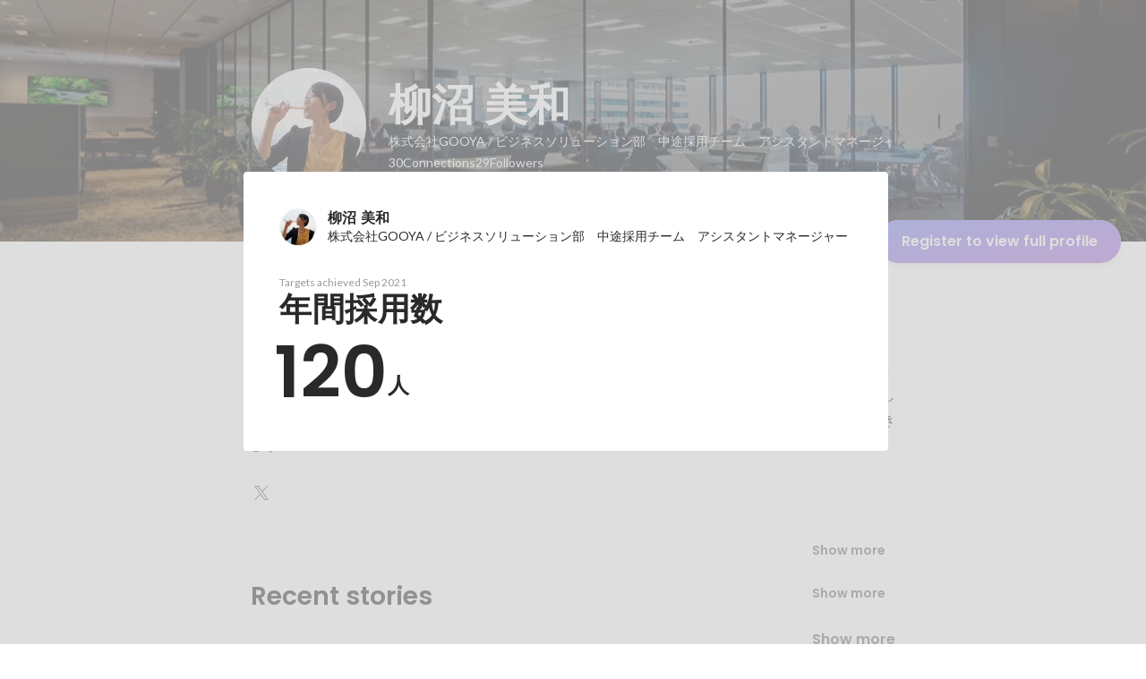

--- FILE ---
content_type: text/html; charset=utf-8
request_url: https://en-jp.wantedly.com/id/miwa_yanaginuma/items/1a24cfc4-ff0f-43ef-8235-82bac50b975d
body_size: 35432
content:
<!DOCTYPE html><html lang="en"><head><meta charSet="utf-8"/><meta name="viewport" content="width=device-width, minimum-scale=1, maximum-scale=1, initial-scale=1, viewport-cover=cover, user-scalable=no"/><meta name="keywords" content="ソーシャルリクルーティング,Wantedly,ウォンテッドリー,facebook,求人,採用,転職,就職,就活,ビジネスSNS"/><meta property="fb:app_id" content="234170156611754"/><meta name="twitter:card" content="summary_large_image"/><meta name="twitter:site" content="@wantedly"/><link rel="canonical" href="https://www.wantedly.com/id/miwa_yanaginuma"/><script type="application/ld+json">{"@context":"https://schema.org","@graph":[{"@type":"Organization","@id":"https://www.wantedly.com/#organization","name":"Wantedly","url":"https://www.wantedly.com","sameAs":["https://wantedlyinc.com","https://www.facebook.com/wantedly","https://x.com/wantedly"],"logo":{"@type":"ImageObject","url":"https://wantedly-assets.wantedly.com/static/logo/logo-color-LightBG.svg","width":"240","height":"60"}},{"@type":"WebSite","@id":"https://www.wantedly.com/#website","url":"https://www.wantedly.com","name":"Wantedly","inLanguage":"ja","publisher":{"@id":"https://www.wantedly.com/#organization"},"potentialAction":{"@type":"SearchAction","target":{"@type":"EntryPoint","urlTemplate":"https://www.wantedly.com/search?query={search_term_string}"},"query-input":"required name=search_term_string"}},{"@type":"ProfilePage","@id":"https://www.wantedly.com/id/miwa_yanaginuma#profilepage","url":"https://www.wantedly.com/id/miwa_yanaginuma","name":"柳沼 美和&apos;s Wantedly Profile","description":"情けは人の為ならず\n株式会社GOOYAでエンジニアを中心とした採用活動を行っています！IT業界へのキャリアチェンジを応援するため、広報～面接対応まで幅広い業務に携わっています♪前職は登録制の人材派遣会社でスタッフへお仕事の紹介やシフト調整、勤務状況の管理と、こちらも広い経験を積ませてもらいました！「仕事を楽しみたい人」を応援することを目標に、今後も人事としてもっともっと成長していきます！","inLanguage":"ja","isPartOf":{"@id":"https://www.wantedly.com/#website"},"publisher":{"@id":"https://www.wantedly.com/#organization"},"breadcrumb":{"@id":"https://www.wantedly.com/id/miwa_yanaginuma#breadcrumbs"},"primaryImageOfPage":{"@type":"ImageObject","@id":"https://www.wantedly.com/id/miwa_yanaginuma#avatar","url":"https://images.wantedly.com/i/wjtdVrA","contentUrl":"https://images.wantedly.com/i/wjtdVrA","width":"160","height":"160"},"mainEntity":{"@id":"https://www.wantedly.com/id/miwa_yanaginuma#person"},"about":{"@id":"https://www.wantedly.com/id/miwa_yanaginuma#person"}},{"@type":"Person","@id":"https://www.wantedly.com/id/miwa_yanaginuma#person","name":"柳沼 美和","alternateName":"","description":"情けは人の為ならず\n株式会社GOOYAでエンジニアを中心とした採用活動を行っています！IT業界へのキャリアチェンジを応援するため、広報～面接対応まで幅広い業務に携わっています♪前職は登録制の人材派遣会社でスタッフへお仕事の紹介やシフト調整、勤務状況の管理と、こちらも広い経験を積ませてもらいました！「仕事を楽しみたい人」を応援することを目標に、今後も人事としてもっともっと成長していきます！","url":"https://www.wantedly.com/id/miwa_yanaginuma","image":{"@type":"ImageObject","@id":"https://www.wantedly.com/id/miwa_yanaginuma#avatar","url":"https://images.wantedly.com/i/wjtdVrA","contentUrl":"https://images.wantedly.com/i/wjtdVrA","width":"160","height":"160"},"sameAs":["https://twitter.com/M_YGINUMA_GOOYA"],"jobTitle":"ビジネスソリューション部　中途採用チーム　アシスタントマネージャー","worksFor":{"@type":"Organization","name":"株式会社GOOYA"},"knowsAbout":["ライティング","採用業務","マネージメント"]},{"@type":"BreadcrumbList","@id":"https://www.wantedly.com/id/miwa_yanaginuma#breadcrumbs","itemListElement":[{"@type":"ListItem","position":1,"name":"Wantedly","item":"https://www.wantedly.com"},{"@type":"ListItem","position":2,"name":"柳沼 美和&apos;s Wantedly Profile","item":"https://www.wantedly.com/id/miwa_yanaginuma"}]}]}</script><link rel="alternate" hrefLang="x-default" href="https://www.wantedly.com/id/miwa_yanaginuma"/><link rel="alternate" hrefLang="ja" href="https://www.wantedly.com/id/miwa_yanaginuma"/><link rel="alternate" hrefLang="ja-jp" href="https://www.wantedly.com/id/miwa_yanaginuma"/><link rel="alternate" hrefLang="en-jp" href="https://en-jp.wantedly.com/id/miwa_yanaginuma"/><link rel="alternate" hrefLang="sg" href="https://sg.wantedly.com/id/miwa_yanaginuma"/><link rel="alternate" hrefLang="en-sg" href="https://sg.wantedly.com/id/miwa_yanaginuma"/><title>年間採用数 - 柳沼 美和</title><meta property="og:title" content="年間採用数 - 柳沼 美和"/><meta property="og:image" content="https://www.wantedly.com/profile_items/1a24cfc4-ff0f-43ef-8235-82bac50b975d/share_image"/><meta property="twitter:image" content="https://www.wantedly.com/profile_items/1a24cfc4-ff0f-43ef-8235-82bac50b975d/share_image"/><meta property="og:type" content="article"/><meta name="description" property="og:description" content=""/><meta name="description" content=""/><meta property="og:url" content="https://www.wantedly.com/id/miwa_yanaginuma"/><meta name="twitter:url" content="https://www.wantedly.com/id/miwa_yanaginuma"/><meta name="twitter:title" content="年間採用数 - 柳沼 美和"/><meta name="twitter:description" content=""/><link rel="canonical" href="https://www.wantedly.com/id/miwa_yanaginuma"/><meta name="next-head-count" content="26"/><link rel="shortcut icon" href="/favicon.ico"/><style type="text/css">$<!-- -->.fresnel-container{margin:0;padding:0;}
@media not all and (min-width:0px) and (max-width:560.98px){.fresnel-at-mobile{display:none!important;}}
@media not all and (min-width:561px) and (max-width:960.98px){.fresnel-at-tablet{display:none!important;}}
@media not all and (min-width:961px) and (max-width:1280.98px){.fresnel-at-laptop{display:none!important;}}
@media not all and (min-width:1281px) and (max-width:1680.98px){.fresnel-at-laptopL{display:none!important;}}
@media not all and (min-width:1681px) and (max-width:1920.98px){.fresnel-at-laptopLL{display:none!important;}}
@media not all and (min-width:1921px){.fresnel-at-laptopXL{display:none!important;}}
@media not all and (max-width:560.98px){.fresnel-lessThan-tablet{display:none!important;}}
@media not all and (max-width:960.98px){.fresnel-lessThan-laptop{display:none!important;}}
@media not all and (max-width:1280.98px){.fresnel-lessThan-laptopL{display:none!important;}}
@media not all and (max-width:1680.98px){.fresnel-lessThan-laptopLL{display:none!important;}}
@media not all and (max-width:1920.98px){.fresnel-lessThan-laptopXL{display:none!important;}}
@media not all and (min-width:561px){.fresnel-greaterThan-mobile{display:none!important;}}
@media not all and (min-width:961px){.fresnel-greaterThan-tablet{display:none!important;}}
@media not all and (min-width:1281px){.fresnel-greaterThan-laptop{display:none!important;}}
@media not all and (min-width:1681px){.fresnel-greaterThan-laptopL{display:none!important;}}
@media not all and (min-width:1921px){.fresnel-greaterThan-laptopLL{display:none!important;}}
@media not all and (min-width:0px){.fresnel-greaterThanOrEqual-mobile{display:none!important;}}
@media not all and (min-width:561px){.fresnel-greaterThanOrEqual-tablet{display:none!important;}}
@media not all and (min-width:961px){.fresnel-greaterThanOrEqual-laptop{display:none!important;}}
@media not all and (min-width:1281px){.fresnel-greaterThanOrEqual-laptopL{display:none!important;}}
@media not all and (min-width:1681px){.fresnel-greaterThanOrEqual-laptopLL{display:none!important;}}
@media not all and (min-width:1921px){.fresnel-greaterThanOrEqual-laptopXL{display:none!important;}}
@media not all and (min-width:0px) and (max-width:560.98px){.fresnel-between-mobile-tablet{display:none!important;}}
@media not all and (min-width:0px) and (max-width:960.98px){.fresnel-between-mobile-laptop{display:none!important;}}
@media not all and (min-width:0px) and (max-width:1280.98px){.fresnel-between-mobile-laptopL{display:none!important;}}
@media not all and (min-width:0px) and (max-width:1680.98px){.fresnel-between-mobile-laptopLL{display:none!important;}}
@media not all and (min-width:0px) and (max-width:1920.98px){.fresnel-between-mobile-laptopXL{display:none!important;}}
@media not all and (min-width:561px) and (max-width:960.98px){.fresnel-between-tablet-laptop{display:none!important;}}
@media not all and (min-width:561px) and (max-width:1280.98px){.fresnel-between-tablet-laptopL{display:none!important;}}
@media not all and (min-width:561px) and (max-width:1680.98px){.fresnel-between-tablet-laptopLL{display:none!important;}}
@media not all and (min-width:561px) and (max-width:1920.98px){.fresnel-between-tablet-laptopXL{display:none!important;}}
@media not all and (min-width:961px) and (max-width:1280.98px){.fresnel-between-laptop-laptopL{display:none!important;}}
@media not all and (min-width:961px) and (max-width:1680.98px){.fresnel-between-laptop-laptopLL{display:none!important;}}
@media not all and (min-width:961px) and (max-width:1920.98px){.fresnel-between-laptop-laptopXL{display:none!important;}}
@media not all and (min-width:1281px) and (max-width:1680.98px){.fresnel-between-laptopL-laptopLL{display:none!important;}}
@media not all and (min-width:1281px) and (max-width:1920.98px){.fresnel-between-laptopL-laptopXL{display:none!important;}}
@media not all and (min-width:1681px) and (max-width:1920.98px){.fresnel-between-laptopLL-laptopXL{display:none!important;}}</style><script src="/_next/environment.js"></script><link rel="preconnect" href="https://fonts.gstatic.com" crossorigin /><link rel="preload" href="https://d3h6oc2shi7z5u.cloudfront.net/23e455db5420dba94ba5eef125a0c0d3415a39d8/_next/static/css/53b4e0b06f2855df.css" as="style"/><link rel="stylesheet" href="https://d3h6oc2shi7z5u.cloudfront.net/23e455db5420dba94ba5eef125a0c0d3415a39d8/_next/static/css/53b4e0b06f2855df.css" data-n-g=""/><noscript data-n-css=""></noscript><script defer="" nomodule="" src="https://d3h6oc2shi7z5u.cloudfront.net/23e455db5420dba94ba5eef125a0c0d3415a39d8/_next/static/chunks/polyfills-42372ed130431b0a.js"></script><script defer="" src="https://d3h6oc2shi7z5u.cloudfront.net/23e455db5420dba94ba5eef125a0c0d3415a39d8/_next/static/chunks/5242.aa9cc39b265e5e64.js"></script><script defer="" src="https://d3h6oc2shi7z5u.cloudfront.net/23e455db5420dba94ba5eef125a0c0d3415a39d8/_next/static/chunks/3343-2211fa6d7772aaea.js"></script><script defer="" src="https://d3h6oc2shi7z5u.cloudfront.net/23e455db5420dba94ba5eef125a0c0d3415a39d8/_next/static/chunks/9254.5353bfd339e15464.js"></script><script src="https://d3h6oc2shi7z5u.cloudfront.net/23e455db5420dba94ba5eef125a0c0d3415a39d8/_next/static/chunks/webpack-c1196371f2d3d929.js" defer=""></script><script src="https://d3h6oc2shi7z5u.cloudfront.net/23e455db5420dba94ba5eef125a0c0d3415a39d8/_next/static/chunks/framework-c6ee5607585ef091.js" defer=""></script><script src="https://d3h6oc2shi7z5u.cloudfront.net/23e455db5420dba94ba5eef125a0c0d3415a39d8/_next/static/chunks/main-d1107384668fcb9d.js" defer=""></script><script src="https://d3h6oc2shi7z5u.cloudfront.net/23e455db5420dba94ba5eef125a0c0d3415a39d8/_next/static/chunks/pages/_app-74fdd57424bfc6e6.js" defer=""></script><script src="https://d3h6oc2shi7z5u.cloudfront.net/23e455db5420dba94ba5eef125a0c0d3415a39d8/_next/static/chunks/ea88be26-bcaf74411519f7b5.js" defer=""></script><script src="https://d3h6oc2shi7z5u.cloudfront.net/23e455db5420dba94ba5eef125a0c0d3415a39d8/_next/static/chunks/2853-9c2a1b7e75dab072.js" defer=""></script><script src="https://d3h6oc2shi7z5u.cloudfront.net/23e455db5420dba94ba5eef125a0c0d3415a39d8/_next/static/chunks/7309-6ba39a9142b5f193.js" defer=""></script><script src="https://d3h6oc2shi7z5u.cloudfront.net/23e455db5420dba94ba5eef125a0c0d3415a39d8/_next/static/chunks/7613-3ede6c31dc1dd359.js" defer=""></script><script src="https://d3h6oc2shi7z5u.cloudfront.net/23e455db5420dba94ba5eef125a0c0d3415a39d8/_next/static/chunks/6630-62a481ca0d84ee01.js" defer=""></script><script src="https://d3h6oc2shi7z5u.cloudfront.net/23e455db5420dba94ba5eef125a0c0d3415a39d8/_next/static/chunks/8121-e65313d8ffec56ef.js" defer=""></script><script src="https://d3h6oc2shi7z5u.cloudfront.net/23e455db5420dba94ba5eef125a0c0d3415a39d8/_next/static/chunks/1664-7f92015507a893c6.js" defer=""></script><script src="https://d3h6oc2shi7z5u.cloudfront.net/23e455db5420dba94ba5eef125a0c0d3415a39d8/_next/static/chunks/9598-d15e72805b1beab9.js" defer=""></script><script src="https://d3h6oc2shi7z5u.cloudfront.net/23e455db5420dba94ba5eef125a0c0d3415a39d8/_next/static/chunks/8764-cee2c2f738df61b2.js" defer=""></script><script src="https://d3h6oc2shi7z5u.cloudfront.net/23e455db5420dba94ba5eef125a0c0d3415a39d8/_next/static/chunks/9652-49156ea633eb8c6f.js" defer=""></script><script src="https://d3h6oc2shi7z5u.cloudfront.net/23e455db5420dba94ba5eef125a0c0d3415a39d8/_next/static/chunks/2012-d7e0210342d88224.js" defer=""></script><script src="https://d3h6oc2shi7z5u.cloudfront.net/23e455db5420dba94ba5eef125a0c0d3415a39d8/_next/static/chunks/9692-cda878f0e9465d75.js" defer=""></script><script src="https://d3h6oc2shi7z5u.cloudfront.net/23e455db5420dba94ba5eef125a0c0d3415a39d8/_next/static/chunks/4436-2f873abc11ecccb6.js" defer=""></script><script src="https://d3h6oc2shi7z5u.cloudfront.net/23e455db5420dba94ba5eef125a0c0d3415a39d8/_next/static/chunks/2071-851fb95a1eae77f2.js" defer=""></script><script src="https://d3h6oc2shi7z5u.cloudfront.net/23e455db5420dba94ba5eef125a0c0d3415a39d8/_next/static/chunks/2142-6fd7ad2601d129d6.js" defer=""></script><script src="https://d3h6oc2shi7z5u.cloudfront.net/23e455db5420dba94ba5eef125a0c0d3415a39d8/_next/static/chunks/1909-66c95c7acb7e90b6.js" defer=""></script><script src="https://d3h6oc2shi7z5u.cloudfront.net/23e455db5420dba94ba5eef125a0c0d3415a39d8/_next/static/chunks/705-600789812227aafb.js" defer=""></script><script src="https://d3h6oc2shi7z5u.cloudfront.net/23e455db5420dba94ba5eef125a0c0d3415a39d8/_next/static/chunks/9801-63f45eca18c12c8a.js" defer=""></script><script src="https://d3h6oc2shi7z5u.cloudfront.net/23e455db5420dba94ba5eef125a0c0d3415a39d8/_next/static/chunks/4501-69620014c29966a2.js" defer=""></script><script src="https://d3h6oc2shi7z5u.cloudfront.net/23e455db5420dba94ba5eef125a0c0d3415a39d8/_next/static/chunks/4855-4ce76e3e0f1b1cec.js" defer=""></script><script src="https://d3h6oc2shi7z5u.cloudfront.net/23e455db5420dba94ba5eef125a0c0d3415a39d8/_next/static/chunks/pages/id/%5B...slugs%5D-72480d02811d9870.js" defer=""></script><script src="https://d3h6oc2shi7z5u.cloudfront.net/23e455db5420dba94ba5eef125a0c0d3415a39d8/_next/static/23e455db5420dba94ba5eef125a0c0d3415a39d8/_buildManifest.js" defer=""></script><script src="https://d3h6oc2shi7z5u.cloudfront.net/23e455db5420dba94ba5eef125a0c0d3415a39d8/_next/static/23e455db5420dba94ba5eef125a0c0d3415a39d8/_ssgManifest.js" defer=""></script><style data-styled="" data-styled-version="5.3.11">html,body,div,span,applet,object,iframe,h1,h2,h3,h4,h5,h6,p,blockquote,pre,a,abbr,acronym,address,big,cite,code,del,dfn,em,img,ins,kbd,q,s,samp,small,strike,strong,sub,sup,tt,var,b,u,i,center,dl,dt,dd,ol,ul,li,fieldset,form,label,legend,table,caption,tbody,tfoot,thead,tr,th,td,article,aside,canvas,details,embed,figure,figcaption,footer,header,hgroup,main,menu,nav,output,ruby,section,summary,time,mark,audio,video{margin:0;padding:0;font-size:100%;vertical-align:baseline;border:0;}/*!sc*/
article,aside,details,figcaption,figure,footer,header,hgroup,main,menu,nav,section{display:block;}/*!sc*/
*[hidden]{display:none;}/*!sc*/
body{line-height:1;}/*!sc*/
ol,ul{list-style:none;}/*!sc*/
blockquote,q{quotes:none;}/*!sc*/
blockquote:before,blockquote:after,q:before,q:after{content:"";content:none;}/*!sc*/
table{border-collapse:collapse;border-spacing:0;}/*!sc*/
#container{min-width:initial;}/*!sc*/
@media screen and (max-width:560px){#container{min-width:320px;}}/*!sc*/
#main{margin:0;}/*!sc*/
#main-inner{width:100%;}/*!sc*/
a{-webkit-text-decoration:none;text-decoration:none;}/*!sc*/
a:hover{-webkit-text-decoration:none;text-decoration:none;}/*!sc*/
ul{padding:0;}/*!sc*/
li{margin:0%;text-indent:0;list-style:none;}/*!sc*/
.ReactModal__Html--open,.ReactModal__Body--open{overflow:hidden;}/*!sc*/
textarea{resize:none;}/*!sc*/
button{background:transparent;border:none;outline:none;}/*!sc*/
input[type="number"]{border:unset;}/*!sc*/
input[type="number"]:focus{border:unset;}/*!sc*/
#mainWrapper{z-index:0;background:#ffffff;}/*!sc*/
#visit-frontend-ssr-root img{max-width:unset;}/*!sc*/
data-styled.g343[id="sc-global-lsxYv1"]{content:"sc-global-lsxYv1,"}/*!sc*/
.mQcmi{display:-webkit-box;display:-webkit-flex;display:-ms-flexbox;display:flex;-webkit-box-pack:justify;-webkit-justify-content:space-between;-ms-flex-pack:justify;justify-content:space-between;}/*!sc*/
.mQcmi.mQcmi{min-width:-webkit-fit-content;min-width:-moz-fit-content;min-width:fit-content;}/*!sc*/
data-styled.g888[id="NoticeToast__StyledToast-sc-1oxrvhh-0"]{content:"mQcmi,"}/*!sc*/
.caxWiH{box-sizing:border-box;width:272px;border-radius:4px;background-image:linear-gradient(rgba(0,0,0,0.03),rgba(0,0,0,0.03));}/*!sc*/
data-styled.g1434[id="sidebarStyles__SidebarContent-sc-9rsvuv-0"]{content:"caxWiH,"}/*!sc*/
.gxbbwW{padding-top:0;}/*!sc*/
data-styled.g1435[id="UserList__Ul-sc-18xqku4-0"]{content:"gxbbwW,"}/*!sc*/
.dPdCvp{padding:0;margin:0;}/*!sc*/
.dPdCvp > a{display:grid;grid-template:"avt name" "avt desc" / 48px 1fr;-webkit-column-gap:16px;column-gap:16px;box-sizing:border-box;padding:12px 16px;}/*!sc*/
.dPdCvp > a > *:nth-child(1){grid-area:avt;width:48px;height:48px;}/*!sc*/
.dPdCvp > a > *:nth-child(2){grid-area:name;padding:0;margin:0;font-family:"Poppins","Helvetica Neue",Helvetica,Arial,"Hiragino Sans","ヒラギノ角ゴシック","Hiragino Kaku Gothic ProN","ヒラギノ角ゴ Pro W3",Roboto,"メイリオ",Meiryo,"ＭＳ Ｐゴシック",sans-serif;font-size:16px;font-weight:600;line-height:24px;-webkit-letter-spacing:0.2px;-moz-letter-spacing:0.2px;-ms-letter-spacing:0.2px;letter-spacing:0.2px;color:rgba(0,0,0,0.84);overflow:hidden;text-overflow:ellipsis;white-space:nowrap;}/*!sc*/
.dPdCvp > a > *:nth-child(2):lang(en),.dPdCvp > a > *:nth-child(2) .text-narrow{font-size:16px;font-weight:600;}/*!sc*/
.dPdCvp > a > *:nth-child(2):lang(ja),.dPdCvp > a > *:nth-child(2) .text-wide{font-size:16px;font-weight:600;}/*!sc*/
@media screen and (max-width:560px){.dPdCvp > a > *:nth-child(2){font-family:"Poppins","Helvetica Neue",Helvetica,Arial,"Hiragino Sans","ヒラギノ角ゴシック","Hiragino Kaku Gothic ProN","ヒラギノ角ゴ Pro W3",Roboto,"メイリオ",Meiryo,"ＭＳ Ｐゴシック",sans-serif;font-size:16px;font-weight:600;line-height:24px;}.dPdCvp > a > *:nth-child(2):lang(en),.dPdCvp > a > *:nth-child(2) .text-narrow{font-size:16px;font-weight:600;}.dPdCvp > a > *:nth-child(2):lang(ja),.dPdCvp > a > *:nth-child(2) .text-wide{font-size:16px;font-weight:600;}}/*!sc*/
.dPdCvp > a > *:nth-child(2) > svg{width:20px;height:20px;vertical-align:middle;margin-left:4px;}/*!sc*/
.dPdCvp > a > *:nth-child(3){grid-area:desc;padding:0;margin:0;font-family:"Lato","Helvetica Neue",Helvetica,"Hiragino Sans","ヒラギノ角ゴシック Pro","Hiragino Kaku Gothic Pro","メイリオ",Meiryo,Osaka,"ＭＳ Ｐゴシック","MS PGothic",sans-serif;font-size:14px;font-weight:400;line-height:24px;color:rgba(0,0,0,0.56);overflow:hidden;text-overflow:ellipsis;white-space:nowrap;}/*!sc*/
.dPdCvp > a > *:nth-child(3):lang(en),.dPdCvp > a > *:nth-child(3) .text-narrow{font-size:14px;font-weight:400;}/*!sc*/
.dPdCvp > a > *:nth-child(3):lang(ja),.dPdCvp > a > *:nth-child(3) .text-wide{font-size:14px;font-weight:400;}/*!sc*/
@media screen and (max-width:560px){.dPdCvp > a > *:nth-child(3){font-family:"Lato","Helvetica Neue",Helvetica,"Hiragino Sans","ヒラギノ角ゴシック Pro","Hiragino Kaku Gothic Pro","メイリオ",Meiryo,Osaka,"ＭＳ Ｐゴシック","MS PGothic",sans-serif;font-size:14px;font-weight:400;line-height:22px;}.dPdCvp > a > *:nth-child(3):lang(en),.dPdCvp > a > *:nth-child(3) .text-narrow{font-size:14px;font-weight:400;}.dPdCvp > a > *:nth-child(3):lang(ja),.dPdCvp > a > *:nth-child(3) .text-wide{font-size:14px;font-weight:400;}}/*!sc*/
data-styled.g1436[id="UserList__Li-sc-18xqku4-1"]{content:"dPdCvp,"}/*!sc*/
.KmbEz > h3{font-family:"Poppins","Helvetica Neue",Helvetica,Arial,"Hiragino Sans","ヒラギノ角ゴシック","Hiragino Kaku Gothic ProN","ヒラギノ角ゴ Pro W3",Roboto,"メイリオ",Meiryo,"ＭＳ Ｐゴシック",sans-serif;font-size:20px;font-weight:600;line-height:28px;-webkit-letter-spacing:0.18px;-moz-letter-spacing:0.18px;-ms-letter-spacing:0.18px;letter-spacing:0.18px;margin:0;padding:12px 16px;}/*!sc*/
.KmbEz > h3:lang(en),.KmbEz > h3 .text-narrow{font-size:20px;font-weight:600;}/*!sc*/
.KmbEz > h3:lang(ja),.KmbEz > h3 .text-wide{font-size:18px;font-weight:700;}/*!sc*/
@media screen and (max-width:560px){.KmbEz > h3{font-family:"Poppins","Helvetica Neue",Helvetica,Arial,"Hiragino Sans","ヒラギノ角ゴシック","Hiragino Kaku Gothic ProN","ヒラギノ角ゴ Pro W3",Roboto,"メイリオ",Meiryo,"ＭＳ Ｐゴシック",sans-serif;font-size:20px;font-weight:600;line-height:28px;}.KmbEz > h3:lang(en),.KmbEz > h3 .text-narrow{font-size:20px;font-weight:600;}.KmbEz > h3:lang(ja),.KmbEz > h3 .text-wide{font-size:18px;font-weight:700;}}/*!sc*/
data-styled.g1437[id="RelatedUserList__SidebarContent-sc-1bby9i-0"]{content:"KmbEz,"}/*!sc*/
.dInnxG{display:-webkit-box;display:-webkit-flex;display:-ms-flexbox;display:flex;color:rgba(0,0,0,0.56);}/*!sc*/
data-styled.g1444[id="DateFromNow__StyledDate-sc-spl10i-0"]{content:"dInnxG,"}/*!sc*/
.dBhwSD{display:-webkit-box;display:-webkit-flex;display:-ms-flexbox;display:flex;-webkit-flex-direction:column;-ms-flex-direction:column;flex-direction:column;gap:16px;margin-top:16px;margin-bottom:48px;}/*!sc*/
@media screen and (max-width:560px){.dBhwSD{gap:4px;}}/*!sc*/
data-styled.g1445[id="styles__RecentStoriesBase-sc-sm7trq-0"]{content:"dBhwSD,"}/*!sc*/
.gjOkzo{display:-webkit-box;display:-webkit-flex;display:-ms-flexbox;display:flex;-webkit-box-pack:justify;-webkit-justify-content:space-between;-ms-flex-pack:justify;justify-content:space-between;-webkit-align-items:center;-webkit-box-align:center;-ms-flex-align:center;align-items:center;overflow:hidden;}/*!sc*/
data-styled.g1446[id="styles__Heading-sc-sm7trq-1"]{content:"gjOkzo,"}/*!sc*/
.crSgPk{color:rgba(0,0,0,0.84);}/*!sc*/
data-styled.g1447[id="styles__Title-sc-sm7trq-2"]{content:"crSgPk,"}/*!sc*/
.hjKKUl{-webkit-transform:translateX(20px);-ms-transform:translateX(20px);transform:translateX(20px);-webkit-flex-shrink:0;-ms-flex-negative:0;flex-shrink:0;}/*!sc*/
data-styled.g1448[id="styles__MoreButtonWrapper-sc-sm7trq-3"]{content:"hjKKUl,"}/*!sc*/
.cghnis{display:-webkit-box;display:-webkit-flex;display:-ms-flexbox;display:flex;-webkit-align-items:center;-webkit-box-align:center;-ms-flex-align:center;align-items:center;gap:4px;}/*!sc*/
data-styled.g1449[id="styles__MoreButton-sc-sm7trq-4"]{content:"cghnis,"}/*!sc*/
.gzPzLl{display:grid;grid-template-columns:1fr 1fr;gap:16px;}/*!sc*/
data-styled.g1451[id="styles__Contents-sc-sm7trq-6"]{content:"gzPzLl,"}/*!sc*/
.bGYZJx{display:grid;grid-auto-flow:column;grid-auto-columns:1fr;gap:16px;overflow:auto;width:100%;margin-left:-16px;padding:8px 16px 8px;}/*!sc*/
data-styled.g1452[id="styles__MobileContents-sc-sm7trq-7"]{content:"bGYZJx,"}/*!sc*/
.bkaLUB{position:relative;display:-webkit-box;display:-webkit-flex;display:-ms-flexbox;display:flex;}/*!sc*/
data-styled.g1453[id="styles__CardTop-sc-sm7trq-8"]{content:"bkaLUB,"}/*!sc*/
.hhmBBZ{width:100%;height:auto;object-fit:cover;object-position:center;aspect-ratio:16 / 7;}/*!sc*/
data-styled.g1454[id="styles__CardImage-sc-sm7trq-9"]{content:"hhmBBZ,"}/*!sc*/
.dVnSJF{display:-webkit-box;display:-webkit-flex;display:-ms-flexbox;display:flex;-webkit-flex-direction:column;-ms-flex-direction:column;flex-direction:column;gap:44px;padding:12px 16px 16px;height:100%;-webkit-box-pack:justify;-webkit-justify-content:space-between;-ms-flex-pack:justify;justify-content:space-between;}/*!sc*/
@media screen and (max-width:560px){.dVnSJF{padding:12px 14px 20px;}}/*!sc*/
data-styled.g1456[id="styles__CardBottom-sc-sm7trq-11"]{content:"dVnSJF,"}/*!sc*/
.iRuAwj{display:-webkit-box;display:-webkit-flex;display:-ms-flexbox;display:flex;-webkit-flex-direction:column;-ms-flex-direction:column;flex-direction:column;gap:4px;height:100%;-webkit-box-pack:justify;-webkit-justify-content:space-between;-ms-flex-pack:justify;justify-content:space-between;}/*!sc*/
data-styled.g1457[id="styles__CardTitleAndDate-sc-sm7trq-12"]{content:"iRuAwj,"}/*!sc*/
.dPWssR{color:rgba(0,0,0,0.84);text-overflow:ellipsis;overflow:hidden;display:-webkit-box;-webkit-line-clamp:2;-webkit-box-orient:vertical;}/*!sc*/
data-styled.g1458[id="styles__CardTitle-sc-sm7trq-13"]{content:"dPWssR,"}/*!sc*/
.KhNsN{position:relative;display:-webkit-box;display:-webkit-flex;display:-ms-flexbox;display:flex;-webkit-flex-direction:column;-ms-flex-direction:column;flex-direction:column;-webkit-flex:1;-ms-flex:1;flex:1;border-radius:8px;background-color:#fafafa;overflow:hidden;box-shadow:0px 0px 0px 1px rgba(0,0,0,0.02),0px 0px 0px 1px rgba(0,0,0,0.1);-webkit-text-decoration:none;text-decoration:none;-webkit-transition:box-shadow 0.2s cubic-bezier(0.3,0.3,0.3,1);transition:box-shadow 0.2s cubic-bezier(0.3,0.3,0.3,1);}/*!sc*/
.KhNsN:hover{box-shadow:0px 0px 0px 1px rgba(0,0,0,0.02),0px 2px 6px 0px rgba(0,0,0,0.1);-webkit-text-decoration:none;text-decoration:none;}/*!sc*/
.KhNsN:active{box-shadow:0px 0px 0px 1px rgba(0,0,0,0.02),0px 2px 6px 0px rgba(0,0,0,0.1);}/*!sc*/
.KhNsN:active:before{content:"";position:absolute;top:0;left:0;width:100%;height:100%;border-radius:16px;background-color:rgba(0,0,0,0.03);z-index:1;}/*!sc*/
@media screen and (max-width:560px){.KhNsN{width:296px;min-height:208px;}}/*!sc*/
data-styled.g1463[id="styles__Card-sc-sm7trq-18"]{content:"KhNsN,"}/*!sc*/
.QclhF{display:-webkit-box;display:-webkit-flex;display:-ms-flexbox;display:flex;max-width:100%;-webkit-align-self:flex-start;-ms-flex-item-align:start;align-self:flex-start;}/*!sc*/
@media screen and (max-width:560px){.QclhF{margin-left:-4px;}}/*!sc*/
@media screen and (min-width:561px){.QclhF{margin-left:-6px;}}/*!sc*/
.QclhF > small{-webkit-flex:0 0 auto;-ms-flex:0 0 auto;flex:0 0 auto;font-family:"Poppins","Helvetica Neue",Helvetica,Arial,"Hiragino Sans","ヒラギノ角ゴシック","Hiragino Kaku Gothic ProN","ヒラギノ角ゴ Pro W3",Roboto,"メイリオ",Meiryo,"ＭＳ Ｐゴシック",sans-serif;font-size:28px;font-weight:600;line-height:36px;-webkit-letter-spacing:0.34px;-moz-letter-spacing:0.34px;-ms-letter-spacing:0.34px;letter-spacing:0.34px;-webkit-align-self:flex-end;-ms-flex-item-align:end;align-self:flex-end;margin-bottom:15px;}/*!sc*/
.QclhF > small:lang(en),.QclhF > small .text-narrow{font-size:28px;font-weight:600;}/*!sc*/
.QclhF > small:lang(ja),.QclhF > small .text-wide{font-size:24px;font-weight:700;}/*!sc*/
@media screen and (max-width:560px){.QclhF > small{font-family:"Poppins","Helvetica Neue",Helvetica,Arial,"Hiragino Sans","ヒラギノ角ゴシック","Hiragino Kaku Gothic ProN","ヒラギノ角ゴ Pro W3",Roboto,"メイリオ",Meiryo,"ＭＳ Ｐゴシック",sans-serif;font-size:24px;font-weight:600;line-height:32px;}.QclhF > small:lang(en),.QclhF > small .text-narrow{font-size:24px;font-weight:600;}.QclhF > small:lang(ja),.QclhF > small .text-wide{font-size:22px;font-weight:700;}}/*!sc*/
@media screen and (max-width:560px){.QclhF > small{margin-bottom:10px;}}/*!sc*/
.QclhF > strong{-webkit-flex:1 1 auto;-ms-flex:1 1 auto;flex:1 1 auto;font-family:"Poppins","Helvetica Neue",Helvetica,Arial,"Hiragino Sans","ヒラギノ角ゴシック","Hiragino Kaku Gothic ProN","ヒラギノ角ゴ Pro W3",Roboto,"メイリオ",Meiryo,"ＭＳ Ｐゴシック",sans-serif;font-size:80px;font-weight:600;line-height:96px;overflow:hidden;}/*!sc*/
.QclhF > strong:lang(en),.QclhF > strong .text-narrow{font-size:80px;font-weight:600;}/*!sc*/
.QclhF > strong:lang(ja),.QclhF > strong .text-wide{font-size:72px;font-weight:700;}/*!sc*/
@media screen and (max-width:560px){.QclhF > strong{font-family:"Poppins","Helvetica Neue",Helvetica,Arial,"Hiragino Sans","ヒラギノ角ゴシック","Hiragino Kaku Gothic ProN","ヒラギノ角ゴ Pro W3",Roboto,"メイリオ",Meiryo,"ＭＳ Ｐゴシック",sans-serif;font-size:64px;font-weight:600;line-height:72px;}.QclhF > strong:lang(en),.QclhF > strong .text-narrow{font-size:64px;font-weight:600;}.QclhF > strong:lang(ja),.QclhF > strong .text-wide{font-size:56px;font-weight:700;}}/*!sc*/
.QclhF > strong > span{display:inline-block;}/*!sc*/
data-styled.g1593[id="NumberOutputFigure___Figure-sc-5n3sep-0"]{content:"QclhF,"}/*!sc*/
.dGxwzR{max-width:-webkit-fit-content;max-width:-moz-fit-content;max-width:fit-content;}/*!sc*/
data-styled.g1661[id="FollowButton__ButtonTouchArea-sc-cd4d40-0"]{content:"dGxwzR,"}/*!sc*/
.bmKEpx{position:relative;width:112px;height:48px;color:#7372f2;display:-webkit-box;display:-webkit-flex;display:-ms-flexbox;display:flex;-webkit-box-pack:center;-webkit-justify-content:center;-ms-flex-pack:center;justify-content:center;-webkit-align-items:center;-webkit-box-align:center;-ms-flex-align:center;align-items:center;}/*!sc*/
.bmKEpx:before{content:"";position:absolute;top:0;left:0;width:100%;height:100%;background-color:rgba(255,255,255,1);z-index:-1;border-radius:100px;}/*!sc*/
@media screen and (max-width:560px){.bmKEpx{width:112px;display:none;box-shadow:0px 0px 0px 1px rgba(0,0,0,0.02),0px 4px 12px 0px rgba(0,0,0,0.1);}}/*!sc*/
.bmKEpx > small{font-size:14px;}/*!sc*/
.bmKEpx > svg{width:20px;height:20px;}/*!sc*/
.bmKEpx > img{width:20px;height:20px;margin:2px;}/*!sc*/
.bmKEpx > svg,.bmKEpx > img{position:absolute;}/*!sc*/
.bmKEpx > svg.left-icon,.bmKEpx > img.left-icon{top:14px;left:16px;}/*!sc*/
.bmKEpx > svg.right-icon,.bmKEpx > img.right-icon{top:12px;right:12px;}/*!sc*/
.dCcNeE{position:relative;width:auto;height:auto;color:#7372f2;display:-webkit-box;display:-webkit-flex;display:-ms-flexbox;display:flex;-webkit-box-pack:center;-webkit-justify-content:center;-ms-flex-pack:center;justify-content:center;-webkit-align-items:center;-webkit-box-align:center;-ms-flex-align:center;align-items:center;}/*!sc*/
.dCcNeE:before{content:"";position:absolute;top:0;left:0;width:100%;height:100%;background-color:rgba(255,255,255,1);z-index:-1;border-radius:100px;}/*!sc*/
@media screen and (max-width:560px){.dCcNeE{width:112px;display:none;box-shadow:0px 0px 0px 1px rgba(0,0,0,0.02),0px 4px 12px 0px rgba(0,0,0,0.1);}}/*!sc*/
.dCcNeE > small{font-size:14px;}/*!sc*/
.dCcNeE > svg{width:20px;height:20px;}/*!sc*/
.dCcNeE > img{width:20px;height:20px;margin:2px;}/*!sc*/
.dCcNeE > svg{width:20px;height:20px;}/*!sc*/
.dCcNeE > svg.left-icon{margin-right:8px;}/*!sc*/
.dCcNeE > svg.right-icon{margin-left:8px;}/*!sc*/
data-styled.g1662[id="FollowButton__Button-sc-cd4d40-1"]{content:"bmKEpx,dCcNeE,"}/*!sc*/
.hHXxFr{display:-webkit-box;display:-webkit-flex;display:-ms-flexbox;display:flex;gap:8px;}/*!sc*/
data-styled.g1665[id="ConnectionsAndFollowers__Container-sc-1j6r1o5-0"]{content:"hHXxFr,"}/*!sc*/
.jOoYui{display:-webkit-box;display:-webkit-flex;display:-ms-flexbox;display:flex;position:relative;gap:4px;color:rgba(255,255,255,1);border-radius:4px;}/*!sc*/
.jOoYui:before{content:"";position:absolute;top:0;left:-4px;right:-4px;height:100%;background-color:transparent;border-radius:4px;-webkit-transition:background-color 0.2s cubic-bezier(0.3,0.3,0.3,1);transition:background-color 0.2s cubic-bezier(0.3,0.3,0.3,1);}/*!sc*/
.jOoYui:hover:before{background-color:rgba(255,255,255,0.12);}/*!sc*/
.raaxc{display:-webkit-box;display:-webkit-flex;display:-ms-flexbox;display:flex;position:relative;gap:4px;color:rgba(255,255,255,1);border-radius:4px;pointer-events:none;}/*!sc*/
.raaxc:before{content:"";position:absolute;top:0;left:-4px;right:-4px;height:100%;background-color:transparent;border-radius:4px;-webkit-transition:background-color 0.2s cubic-bezier(0.3,0.3,0.3,1);transition:background-color 0.2s cubic-bezier(0.3,0.3,0.3,1);}/*!sc*/
data-styled.g1666[id="ConnectionsAndFollowers__TextWrapper-sc-1j6r1o5-1"]{content:"jOoYui,raaxc,"}/*!sc*/
.vZXuq{padding:40px;border-radius:4px;}/*!sc*/
@media screen and (max-width:560px){.vZXuq{padding:0 24px 32px;}}/*!sc*/
.vZXuq > header > *:first-child{display:grid;grid-template:"avt name" auto "avt desc" minmax(min-content,0px) / 40px 1fr;-webkit-column-gap:14px;column-gap:14px;-webkit-align-items:center;-webkit-box-align:center;-ms-flex-align:center;align-items:center;margin-bottom:32px;outline:none;}/*!sc*/
.vZXuq > header > *:first-child > *:nth-child(1){grid-area:avt;}/*!sc*/
.vZXuq > header > *:first-child > *:nth-child(2){grid-area:name;font-family:"Poppins","Helvetica Neue",Helvetica,Arial,"Hiragino Sans","ヒラギノ角ゴシック","Hiragino Kaku Gothic ProN","ヒラギノ角ゴ Pro W3",Roboto,"メイリオ",Meiryo,"ＭＳ Ｐゴシック",sans-serif;font-size:16px;font-weight:600;line-height:24px;-webkit-letter-spacing:0.2px;-moz-letter-spacing:0.2px;-ms-letter-spacing:0.2px;letter-spacing:0.2px;color:rgba(0,0,0,0.84);overflow:hidden;text-overflow:ellipsis;white-space:nowrap;}/*!sc*/
.vZXuq > header > *:first-child > *:nth-child(2):lang(en),.vZXuq > header > *:first-child > *:nth-child(2) .text-narrow{font-size:16px;font-weight:600;}/*!sc*/
.vZXuq > header > *:first-child > *:nth-child(2):lang(ja),.vZXuq > header > *:first-child > *:nth-child(2) .text-wide{font-size:16px;font-weight:600;}/*!sc*/
@media screen and (max-width:560px){.vZXuq > header > *:first-child > *:nth-child(2){font-family:"Poppins","Helvetica Neue",Helvetica,Arial,"Hiragino Sans","ヒラギノ角ゴシック","Hiragino Kaku Gothic ProN","ヒラギノ角ゴ Pro W3",Roboto,"メイリオ",Meiryo,"ＭＳ Ｐゴシック",sans-serif;font-size:16px;font-weight:600;line-height:24px;}.vZXuq > header > *:first-child > *:nth-child(2):lang(en),.vZXuq > header > *:first-child > *:nth-child(2) .text-narrow{font-size:16px;font-weight:600;}.vZXuq > header > *:first-child > *:nth-child(2):lang(ja),.vZXuq > header > *:first-child > *:nth-child(2) .text-wide{font-size:16px;font-weight:600;}}/*!sc*/
.vZXuq > header > *:first-child > p{grid-area:desc;font-family:"Lato","Helvetica Neue",Helvetica,"Hiragino Sans","ヒラギノ角ゴシック Pro","Hiragino Kaku Gothic Pro","メイリオ",Meiryo,Osaka,"ＭＳ Ｐゴシック","MS PGothic",sans-serif;font-size:14px;font-weight:400;line-height:24px;color:rgba(0,0,0,0.84);overflow:hidden;text-overflow:ellipsis;white-space:nowrap;margin-top:-4px;}/*!sc*/
.vZXuq > header > *:first-child > p:lang(en),.vZXuq > header > *:first-child > p .text-narrow{font-size:14px;font-weight:400;}/*!sc*/
.vZXuq > header > *:first-child > p:lang(ja),.vZXuq > header > *:first-child > p .text-wide{font-size:14px;font-weight:400;}/*!sc*/
@media screen and (max-width:560px){.vZXuq > header > *:first-child > p{font-family:"Lato","Helvetica Neue",Helvetica,"Hiragino Sans","ヒラギノ角ゴシック Pro","Hiragino Kaku Gothic Pro","メイリオ",Meiryo,Osaka,"ＭＳ Ｐゴシック","MS PGothic",sans-serif;font-size:14px;font-weight:400;line-height:22px;}.vZXuq > header > *:first-child > p:lang(en),.vZXuq > header > *:first-child > p .text-narrow{font-size:14px;font-weight:400;}.vZXuq > header > *:first-child > p:lang(ja),.vZXuq > header > *:first-child > p .text-wide{font-size:14px;font-weight:400;}}/*!sc*/
.vZXuq > header > *:nth-child(2) > aside{grid-area:sub;font-family:"Lato","Helvetica Neue",Helvetica,"Hiragino Sans","ヒラギノ角ゴシック Pro","Hiragino Kaku Gothic Pro","メイリオ",Meiryo,Osaka,"ＭＳ Ｐゴシック","MS PGothic",sans-serif;font-size:12px;font-weight:400;line-height:16px;color:rgba(0,0,0,0.4);}/*!sc*/
.vZXuq > header > *:nth-child(2) > aside:lang(en),.vZXuq > header > *:nth-child(2) > aside .text-narrow{font-size:12px;font-weight:400;}/*!sc*/
.vZXuq > header > *:nth-child(2) > aside:lang(ja),.vZXuq > header > *:nth-child(2) > aside .text-wide{font-size:12px;font-weight:400;}/*!sc*/
@media screen and (max-width:560px){.vZXuq > header > *:nth-child(2) > aside{font-family:"Lato","Helvetica Neue",Helvetica,"Hiragino Sans","ヒラギノ角ゴシック Pro","Hiragino Kaku Gothic Pro","メイリオ",Meiryo,Osaka,"ＭＳ Ｐゴシック","MS PGothic",sans-serif;font-size:12px;font-weight:400;line-height:16px;}.vZXuq > header > *:nth-child(2) > aside:lang(en),.vZXuq > header > *:nth-child(2) > aside .text-narrow{font-size:12px;font-weight:400;}.vZXuq > header > *:nth-child(2) > aside:lang(ja),.vZXuq > header > *:nth-child(2) > aside .text-wide{font-size:12px;font-weight:400;}}/*!sc*/
.vZXuq > header > *:nth-child(2) > h2{grid-area:ttl;font-family:"Poppins","Helvetica Neue",Helvetica,Arial,"Hiragino Sans","ヒラギノ角ゴシック","Hiragino Kaku Gothic ProN","ヒラギノ角ゴ Pro W3",Roboto,"メイリオ",Meiryo,"ＭＳ Ｐゴシック",sans-serif;font-size:36px;font-weight:600;line-height:44px;-webkit-letter-spacing:0.56px;-moz-letter-spacing:0.56px;-ms-letter-spacing:0.56px;letter-spacing:0.56px;color:rgba(0,0,0,0.84);}/*!sc*/
.vZXuq > header > *:nth-child(2) > h2:lang(en),.vZXuq > header > *:nth-child(2) > h2 .text-narrow{font-size:36px;font-weight:600;}/*!sc*/
.vZXuq > header > *:nth-child(2) > h2:lang(ja),.vZXuq > header > *:nth-child(2) > h2 .text-wide{font-size:32px;font-weight:700;}/*!sc*/
@media screen and (max-width:560px){.vZXuq > header > *:nth-child(2) > h2{font-family:"Poppins","Helvetica Neue",Helvetica,Arial,"Hiragino Sans","ヒラギノ角ゴシック","Hiragino Kaku Gothic ProN","ヒラギノ角ゴ Pro W3",Roboto,"メイリオ",Meiryo,"ＭＳ Ｐゴシック",sans-serif;font-size:32px;font-weight:600;line-height:40px;}.vZXuq > header > *:nth-child(2) > h2:lang(en),.vZXuq > header > *:nth-child(2) > h2 .text-narrow{font-size:32px;font-weight:600;}.vZXuq > header > *:nth-child(2) > h2:lang(ja),.vZXuq > header > *:nth-child(2) > h2 .text-wide{font-size:28px;font-weight:700;}}/*!sc*/
.vZXuq > div{display:-webkit-box;display:-webkit-flex;display:-ms-flexbox;display:flex;-webkit-flex-direction:column;-ms-flex-direction:column;flex-direction:column;-webkit-align-items:center;-webkit-box-align:center;-ms-flex-align:center;align-items:center;}/*!sc*/
.vZXuq > div > *:not(:first-child){margin-top:24px;}/*!sc*/
.vZXuq > div > p:first-child{margin-top:16px;}/*!sc*/
.vZXuq > div > img:first-child,.vZXuq > div > iframe:first-child{margin-top:32px;}/*!sc*/
.vZXuq > div > img{width:100%;height:auto;object-fit:cover;}/*!sc*/
.vZXuq > div > img,.vZXuq > div > iframe{max-width:100%;}/*!sc*/
.vZXuq > div > p{width:100%;font-family:"Lato","Helvetica Neue",Helvetica,"Hiragino Sans","ヒラギノ角ゴシック Pro","Hiragino Kaku Gothic Pro","メイリオ",Meiryo,Osaka,"ＭＳ Ｐゴシック","MS PGothic",sans-serif;font-size:16px;font-weight:400;line-height:28px;color:rgba(0,0,0,0.84);white-space:pre-wrap;}/*!sc*/
.vZXuq > div > p:lang(en),.vZXuq > div > p .text-narrow{font-size:16px;font-weight:400;}/*!sc*/
.vZXuq > div > p:lang(ja),.vZXuq > div > p .text-wide{font-size:15px;font-weight:400;}/*!sc*/
@media screen and (max-width:560px){.vZXuq > div > p{font-family:"Lato","Helvetica Neue",Helvetica,"Hiragino Sans","ヒラギノ角ゴシック Pro","Hiragino Kaku Gothic Pro","メイリオ",Meiryo,Osaka,"ＭＳ Ｐゴシック","MS PGothic",sans-serif;font-size:16px;font-weight:400;line-height:24px;}.vZXuq > div > p:lang(en),.vZXuq > div > p .text-narrow{font-size:16px;font-weight:400;}.vZXuq > div > p:lang(ja),.vZXuq > div > p .text-wide{font-size:15px;font-weight:400;}}/*!sc*/
data-styled.g1670[id="ModalMain__ModalArticle-sc-5emdxv-0"]{content:"vZXuq,"}/*!sc*/
.ehzaZF{word-break:break-word;}/*!sc*/
data-styled.g1673[id="ModalMain__Title-sc-5emdxv-3"]{content:"ehzaZF,"}/*!sc*/
.hNNJtA{padding:0;margin:0;}/*!sc*/
.hNNJtA > a{box-sizing:border-box;display:grid;padding:12px 16px;grid-template:"ttl img" auto "dur img" auto / 1fr auto;-webkit-column-gap:16px;column-gap:16px;-webkit-box-pack:center;-webkit-justify-content:center;-ms-flex-pack:center;justify-content:center;}/*!sc*/
data-styled.g1674[id="ProfileItemList__ListItem-sc-79or2t-0"]{content:"hNNJtA,"}/*!sc*/
.dNfzOw{font-family:"Poppins","Helvetica Neue",Helvetica,Arial,"Hiragino Sans","ヒラギノ角ゴシック","Hiragino Kaku Gothic ProN","ヒラギノ角ゴ Pro W3",Roboto,"メイリオ",Meiryo,"ＭＳ Ｐゴシック",sans-serif;font-size:16px;font-weight:600;line-height:24px;-webkit-letter-spacing:0.2px;-moz-letter-spacing:0.2px;-ms-letter-spacing:0.2px;letter-spacing:0.2px;color:rgba(0,0,0,0.84);grid-area:ttl;display:-webkit-box;display:-webkit-flex;display:-ms-flexbox;display:flex;-webkit-align-items:center;-webkit-box-align:center;-ms-flex-align:center;align-items:center;}/*!sc*/
.dNfzOw:lang(en),.dNfzOw .text-narrow{font-size:16px;font-weight:600;}/*!sc*/
.dNfzOw:lang(ja),.dNfzOw .text-wide{font-size:16px;font-weight:600;}/*!sc*/
@media screen and (max-width:560px){.dNfzOw{font-family:"Poppins","Helvetica Neue",Helvetica,Arial,"Hiragino Sans","ヒラギノ角ゴシック","Hiragino Kaku Gothic ProN","ヒラギノ角ゴ Pro W3",Roboto,"メイリオ",Meiryo,"ＭＳ Ｐゴシック",sans-serif;font-size:16px;font-weight:600;line-height:24px;}.dNfzOw:lang(en),.dNfzOw .text-narrow{font-size:16px;font-weight:600;}.dNfzOw:lang(ja),.dNfzOw .text-wide{font-size:16px;font-weight:600;}}/*!sc*/
.dNfzOw > strong{-webkit-flex:0 1 auto;-ms-flex:0 1 auto;flex:0 1 auto;display:-webkit-box;-webkit-line-clamp:2;-webkit-box-orient:vertical;overflow:hidden;}/*!sc*/
@supports not (-webkit-line-clamp:2){.dNfzOw > strong{text-overflow:ellipsis;white-space:nowrap;}}/*!sc*/
.dNfzOw > svg{-webkit-flex:0 0 20px;-ms-flex:0 0 20px;flex:0 0 20px;width:20px;height:20px;margin-left:4px;color:#21bddb;}/*!sc*/
data-styled.g1675[id="ProfileItemList__TitleSpan-sc-79or2t-1"]{content:"dNfzOw,"}/*!sc*/
.MyMtR{font-family:"Lato","Helvetica Neue",Helvetica,"Hiragino Sans","ヒラギノ角ゴシック Pro","Hiragino Kaku Gothic Pro","メイリオ",Meiryo,Osaka,"ＭＳ Ｐゴシック","MS PGothic",sans-serif;font-size:12px;font-weight:400;line-height:16px;color:rgba(0,0,0,0.56);grid-area:dur;}/*!sc*/
.MyMtR:lang(en),.MyMtR .text-narrow{font-size:12px;font-weight:400;}/*!sc*/
.MyMtR:lang(ja),.MyMtR .text-wide{font-size:12px;font-weight:400;}/*!sc*/
@media screen and (max-width:560px){.MyMtR{font-family:"Lato","Helvetica Neue",Helvetica,"Hiragino Sans","ヒラギノ角ゴシック Pro","Hiragino Kaku Gothic Pro","メイリオ",Meiryo,Osaka,"ＭＳ Ｐゴシック","MS PGothic",sans-serif;font-size:12px;font-weight:400;line-height:16px;}.MyMtR:lang(en),.MyMtR .text-narrow{font-size:12px;font-weight:400;}.MyMtR:lang(ja),.MyMtR .text-wide{font-size:12px;font-weight:400;}}/*!sc*/
data-styled.g1676[id="ProfileItemList__DurationSpan-sc-79or2t-2"]{content:"MyMtR,"}/*!sc*/
.govExo{grid-area:img;display:-webkit-box;display:-webkit-flex;display:-ms-flexbox;display:flex;-webkit-align-items:center;-webkit-box-align:center;-ms-flex-align:center;align-items:center;}/*!sc*/
.govExo > img{border-radius:4px;width:56px;height:56px;object-fit:cover;}/*!sc*/
data-styled.g1677[id="ProfileItemList__ImgDiv-sc-79or2t-3"]{content:"govExo,"}/*!sc*/
.iegiUv{padding-top:0;padding-bottom:0;}/*!sc*/
.iegiUv > *{padding-left:0;padding-right:0;width:100%;}/*!sc*/
.iegiUv > * > button{padding-left:0;padding-right:0;text-align:left;}/*!sc*/
data-styled.g1678[id="ProfileItemList__ListItemMore-sc-79or2t-4"]{content:"iegiUv,"}/*!sc*/
.vMMMj{box-sizing:border-box;display:grid;padding:12px 16px;grid-template:"name cnt" 1fr "dtl cnt" auto / 1fr auto;-webkit-column-gap:16px;column-gap:16px;-webkit-box-pack:center;-webkit-justify-content:center;-ms-flex-pack:center;justify-content:center;}/*!sc*/
data-styled.g1679[id="SkillAppendix__ListItem-sc-1bayt55-0"]{content:"vMMMj,"}/*!sc*/
.dxJYPK{grid-area:name;font-family:"Poppins","Helvetica Neue",Helvetica,Arial,"Hiragino Sans","ヒラギノ角ゴシック","Hiragino Kaku Gothic ProN","ヒラギノ角ゴ Pro W3",Roboto,"メイリオ",Meiryo,"ＭＳ Ｐゴシック",sans-serif;font-size:16px;font-weight:600;line-height:24px;-webkit-letter-spacing:0.2px;-moz-letter-spacing:0.2px;-ms-letter-spacing:0.2px;letter-spacing:0.2px;padding:0;margin:0;color:rgba(0,0,0,0.84);display:-webkit-box;display:-webkit-flex;display:-ms-flexbox;display:flex;}/*!sc*/
.dxJYPK:lang(en),.dxJYPK .text-narrow{font-size:16px;font-weight:600;}/*!sc*/
.dxJYPK:lang(ja),.dxJYPK .text-wide{font-size:16px;font-weight:600;}/*!sc*/
@media screen and (max-width:560px){.dxJYPK{font-family:"Poppins","Helvetica Neue",Helvetica,Arial,"Hiragino Sans","ヒラギノ角ゴシック","Hiragino Kaku Gothic ProN","ヒラギノ角ゴ Pro W3",Roboto,"メイリオ",Meiryo,"ＭＳ Ｐゴシック",sans-serif;font-size:16px;font-weight:600;line-height:24px;}.dxJYPK:lang(en),.dxJYPK .text-narrow{font-size:16px;font-weight:600;}.dxJYPK:lang(ja),.dxJYPK .text-wide{font-size:16px;font-weight:600;}}/*!sc*/
.dxJYPK > strong{display:-webkit-box;-webkit-line-clamp:2;-webkit-box-orient:vertical;overflow:hidden;vertical-align:text-bottom;}/*!sc*/
@supports not (-webkit-line-clamp:2){.dxJYPK > strong{text-overflow:ellipsis;white-space:nowrap;}}/*!sc*/
.dxJYPK > svg{color:#21bddb;vertical-align:text-bottom;width:24px;height:24px;margin-left:4px;}/*!sc*/
data-styled.g1681[id="SkillAppendix__NameP-sc-1bayt55-2"]{content:"dxJYPK,"}/*!sc*/
.hhwQbv{cursor:default;grid-area:cnt;-webkit-align-self:center;-ms-flex-item-align:center;align-self:center;display:-webkit-box;display:-webkit-flex;display:-ms-flexbox;display:flex;-webkit-user-select:none;-moz-user-select:none;-ms-user-select:none;user-select:none;}/*!sc*/
.hhwQbv > span{display:-webkit-box;display:-webkit-flex;display:-ms-flexbox;display:flex;font-family:"Poppins","Helvetica Neue",Helvetica,Arial,"Hiragino Sans","ヒラギノ角ゴシック","Hiragino Kaku Gothic ProN","ヒラギノ角ゴ Pro W3",Roboto,"メイリオ",Meiryo,"ＭＳ Ｐゴシック",sans-serif;font-size:14px;font-weight:600;line-height:14px;border-radius:9999vmax;width:24px;height:24px;-webkit-box-pack:center;-webkit-justify-content:center;-ms-flex-pack:center;justify-content:center;-webkit-align-items:center;-webkit-box-align:center;-ms-flex-align:center;align-items:center;}/*!sc*/
.hhwQbv > span:lang(en),.hhwQbv > span .text-narrow{font-size:14px;font-weight:600;}/*!sc*/
.hhwQbv > span:lang(ja),.hhwQbv > span .text-wide{font-size:14px;font-weight:600;}/*!sc*/
@media screen and (max-width:560px){.hhwQbv > span{font-family:"Poppins","Helvetica Neue",Helvetica,Arial,"Hiragino Sans","ヒラギノ角ゴシック","Hiragino Kaku Gothic ProN","ヒラギノ角ゴ Pro W3",Roboto,"メイリオ",Meiryo,"ＭＳ Ｐゴシック",sans-serif;font-size:14px;font-weight:600;line-height:14px;}.hhwQbv > span:lang(en),.hhwQbv > span .text-narrow{font-size:14px;font-weight:600;}.hhwQbv > span:lang(ja),.hhwQbv > span .text-wide{font-size:14px;font-weight:600;}}/*!sc*/
.hhwQbv > span:nth-child(1){background-color:#5c5c5c;color:rgba(255,255,255,1);box-sizing:border-box;padding-top:1px;}/*!sc*/
.hhwQbv > span:nth-child(2){background-color:rgba(0,0,0,0.06);}/*!sc*/
.hhwQbv > span:nth-child(2) svg{width:20px;height:20px;color:rgba(0,0,0,0.56);}/*!sc*/
data-styled.g1682[id="SkillAppendix__CountAreaDiv-sc-1bayt55-3"]{content:"hhwQbv,"}/*!sc*/
.hWOyoq{color:rgba(0,0,0,0.84);}/*!sc*/
data-styled.g1684[id="Appendix__TitleH2-sc-1dmhsp8-0"]{content:"hWOyoq,"}/*!sc*/
.DOXbh{display:-webkit-box;display:-webkit-flex;display:-ms-flexbox;display:flex;-webkit-flex-wrap:wrap;-ms-flex-wrap:wrap;flex-wrap:wrap;}/*!sc*/
.DOXbh > section{-webkit-flex:0 0 50%;-ms-flex:0 0 50%;flex:0 0 50%;max-width:50%;margin-top:56px;}/*!sc*/
@media screen and (max-width:960px){.DOXbh > section{-webkit-flex:0 0 100%;-ms-flex:0 0 100%;flex:0 0 100%;max-width:100%;}}/*!sc*/
.DOXbh > section > h2{font-family:"Poppins","Helvetica Neue",Helvetica,Arial,"Hiragino Sans","ヒラギノ角ゴシック","Hiragino Kaku Gothic ProN","ヒラギノ角ゴ Pro W3",Roboto,"メイリオ",Meiryo,"ＭＳ Ｐゴシック",sans-serif;font-size:28px;font-weight:600;line-height:36px;-webkit-letter-spacing:0.34px;-moz-letter-spacing:0.34px;-ms-letter-spacing:0.34px;letter-spacing:0.34px;margin:0px 16px 24px;padding:0;}/*!sc*/
.DOXbh > section > h2:lang(en),.DOXbh > section > h2 .text-narrow{font-size:28px;font-weight:600;}/*!sc*/
.DOXbh > section > h2:lang(ja),.DOXbh > section > h2 .text-wide{font-size:24px;font-weight:700;}/*!sc*/
@media screen and (max-width:560px){.DOXbh > section > h2{font-family:"Poppins","Helvetica Neue",Helvetica,Arial,"Hiragino Sans","ヒラギノ角ゴシック","Hiragino Kaku Gothic ProN","ヒラギノ角ゴ Pro W3",Roboto,"メイリオ",Meiryo,"ＭＳ Ｐゴシック",sans-serif;font-size:24px;font-weight:600;line-height:32px;}.DOXbh > section > h2:lang(en),.DOXbh > section > h2 .text-narrow{font-size:24px;font-weight:600;}.DOXbh > section > h2:lang(ja),.DOXbh > section > h2 .text-wide{font-size:22px;font-weight:700;}}/*!sc*/
data-styled.g1685[id="Appendix__AppendixWrapper-sc-1dmhsp8-1"]{content:"DOXbh,"}/*!sc*/
.LjLUI{padding:4px 0;}/*!sc*/
data-styled.g1689[id="LinkCollection__IconButtonLinkTouchArea-sc-140isxv-0"]{content:"LjLUI,"}/*!sc*/
.bgjxCz{width:40px;height:40px;padding:8px 8px;box-sizing:border-box;outline-color:transparent;-webkit-transition-property:color,background-color,background-image,opacity,outline-color,box-shadow;transition-property:color,background-color,background-image,opacity,outline-color,box-shadow;}/*!sc*/
.bgjxCz:focus-visible{outline:6px solid #21bddb;}/*!sc*/
data-styled.g1690[id="LinkCollection__IconButtonLink-sc-140isxv-1"]{content:"bgjxCz,"}/*!sc*/
.gRJIgM{display:-webkit-box;display:-webkit-flex;display:-ms-flexbox;display:flex;list-style:none;padding:0;margin:0;margin-left:-8px;}/*!sc*/
.gRJIgM > li > *{display:inline-block;vertical-align:middle;}/*!sc*/
data-styled.g1691[id="LinkCollection__SocialLinkListUl-sc-140isxv-2"]{content:"gRJIgM,"}/*!sc*/
.gutgf{z-index:100;}/*!sc*/
@media screen and (min-width:561px){.gutgf > *:first-child{display:none;}}/*!sc*/
@media screen and (max-width:560px){.gutgf{justify-items:flex-start;-webkit-align-items:flex-start;-webkit-box-align:flex-start;-ms-flex-align:flex-start;align-items:flex-start;grid-auto-rows:auto 1fr;}}/*!sc*/
data-styled.g1728[id="ProfileItemDetailsModal__Modal-sc-1v3uwzq-0"]{content:"gutgf,"}/*!sc*/
.XxIWw{background:none;}/*!sc*/
@media screen and (min-width:561px){.XxIWw{display:grid;grid-template:"main btn" auto "main _" auto "card _" auto / minmax(auto,720px) auto;-webkit-box-pack:start;-webkit-justify-content:flex-start;-ms-flex-pack:start;justify-content:flex-start;-webkit-column-gap:16px;column-gap:16px;row-gap:24px;margin:0 32px;}.XxIWw > *{background-color:rgba(255,255,255,1);}.XxIWw > *:nth-child(1){grid-area:main;}.XxIWw > .ProfileItemDetailsModal__ModalButtons-sc-1v3uwzq-2{grid-area:btn;margin-top:32px;}.XxIWw > .ProfileItemDetailsModal__ModalReactions-sc-1v3uwzq-1{grid-area:card;}}/*!sc*/
@media screen and (max-width:560px){.XxIWw{width:100%;}.XxIWw > *:nth-child(2){display:none;}.XxIWw > *:nth-child(3){display:none;}}/*!sc*/
data-styled.g1731[id="ProfileItemDetailsModal__ModalView-sc-1v3uwzq-3"]{content:"XxIWw,"}/*!sc*/
.bhTNup{position:absolute;top:0;z-index:100;width:100%;}/*!sc*/
@media screen and (min-width:561px){.bhTNup{height:64px;}}/*!sc*/
.bhTNup > div > div > div{box-shadow:none;}/*!sc*/
data-styled.g1796[id="GlobalHeaderContainer__Wrapper-sc-w2zm3i-0"]{content:"bhTNup,"}/*!sc*/
.kuPcsN{background-color:#292929;padding:0 12px;min-height:52px;display:-webkit-box;display:-webkit-flex;display:-ms-flexbox;display:flex;-webkit-box-pack:justify;-webkit-justify-content:space-between;-ms-flex-pack:justify;justify-content:space-between;-webkit-align-items:center;-webkit-box-align:center;-ms-flex-align:center;align-items:center;position:relative;overflow:hidden;}/*!sc*/
data-styled.g1797[id="AppBanner__Base-sc-f58kks-0"]{content:"kuPcsN,"}/*!sc*/
.dpipaL{font-weight:400;font-family:"Lato","Helvetica Neue",Helvetica,"Hiragino Sans","ヒラギノ角ゴシック Pro","Hiragino Kaku Gothic Pro","メイリオ",Meiryo,Osaka,"ＭＳ Ｐゴシック","MS PGothic",sans-serif;font-size:10px;line-height:13px;color:rgba(255,255,255,1);overflow:hidden;text-overflow:ellipsis;white-space:nowrap;}/*!sc*/
data-styled.g1799[id="AppBanner__Caption-sc-f58kks-2"]{content:"dpipaL,"}/*!sc*/
.duyULK{position:absolute;top:-89px;right:-46px;width:156px;height:156px;border-radius:50%;background-color:#08c5e7;}/*!sc*/
data-styled.g1801[id="AppBanner__Motif-sc-f58kks-4"]{content:"duyULK,"}/*!sc*/
.hKZUTc{box-shadow:0px 0px 0px 1px rgba(0,0,0,0.02),0px 1px 3px 0px rgba(0,0,0,0.1);}/*!sc*/
data-styled.g1802[id="AppBanner__OpenAppButtonLink-sc-f58kks-5"]{content:"hKZUTc,"}/*!sc*/
.hJpSSo{display:-webkit-box;display:-webkit-flex;display:-ms-flexbox;display:flex;-webkit-align-items:flex-end;-webkit-box-align:flex-end;-ms-flex-align:flex-end;align-items:flex-end;-webkit-flex-direction:column;-ms-flex-direction:column;flex-direction:column;margin-right:28px;}/*!sc*/
.hJpSSo > *:not(:first-child){margin-top:16px;}/*!sc*/
data-styled.g2249[id="Sidebar__SidebarArea-sc-6gnfra-0"]{content:"hJpSSo,"}/*!sc*/
.eYfgVg{position:fixed;left:0;right:0;bottom:0;padding:12px 0px 12px 12px;display:-webkit-box;display:-webkit-flex;display:-ms-flexbox;display:flex;-webkit-align-items:center;-webkit-box-align:center;-ms-flex-align:center;align-items:center;-webkit-box-pack:justify;-webkit-justify-content:space-between;-ms-flex-pack:justify;justify-content:space-between;max-height:58px;}/*!sc*/
@media screen and (min-width:561px){.eYfgVg{display:none;}}/*!sc*/
data-styled.g2294[id="AppInstallationAlert__Surface-sc-njnpo9-0"]{content:"eYfgVg,"}/*!sc*/
.ldRcXC{position:relative;width:272px;height:48px;display:-webkit-box;display:-webkit-flex;display:-ms-flexbox;display:flex;-webkit-box-pack:center;-webkit-justify-content:center;-ms-flex-pack:center;justify-content:center;-webkit-align-items:center;-webkit-box-align:center;-ms-flex-align:center;align-items:center;-webkit-text-decoration:none;text-decoration:none;}/*!sc*/
.ldRcXC:before{content:"";position:absolute;top:0;left:0;width:100%;height:100%;background-color:rgba(255,255,255,1);z-index:-1;border-radius:100px;}/*!sc*/
@media screen and (min-width:961px) and (max-width:1280px){.ldRcXC{width:272px;}}/*!sc*/
@media screen and (min-width:561px) and (max-width:960px){.ldRcXC{width:272px;}}/*!sc*/
@media screen and (max-width:560px){.ldRcXC{width:100%;display:none;box-shadow:0px 0px 0px 1px rgba(0,0,0,0.02),0px 4px 12px 0px rgba(0,0,0,0.1);white-space:nowrap;}}/*!sc*/
.ldRcXC > small{font-size:14px;}/*!sc*/
.ldRcXC > svg{width:20px;height:20px;}/*!sc*/
.ldRcXC > img{width:20px;height:20px;margin:2px;}/*!sc*/
.ldRcXC > svg,.ldRcXC > img{position:absolute;}/*!sc*/
.ldRcXC > svg.left-icon,.ldRcXC > img.left-icon{top:14px;left:16px;}/*!sc*/
.ldRcXC > svg.right-icon,.ldRcXC > img.right-icon{top:12px;right:12px;}/*!sc*/
.hDraJm{position:relative;width:auto;height:auto;display:-webkit-box;display:-webkit-flex;display:-ms-flexbox;display:flex;-webkit-box-pack:center;-webkit-justify-content:center;-ms-flex-pack:center;justify-content:center;-webkit-align-items:center;-webkit-box-align:center;-ms-flex-align:center;align-items:center;-webkit-text-decoration:none;text-decoration:none;}/*!sc*/
.hDraJm:before{content:"";position:absolute;top:0;left:0;width:100%;height:100%;background-color:rgba(255,255,255,1);z-index:-1;border-radius:100px;}/*!sc*/
@media screen and (min-width:961px) and (max-width:1280px){.hDraJm{width:auto;}}/*!sc*/
@media screen and (min-width:561px) and (max-width:960px){.hDraJm{width:auto;}}/*!sc*/
@media screen and (max-width:560px){.hDraJm{width:100%;display:none;box-shadow:0px 0px 0px 1px rgba(0,0,0,0.02),0px 4px 12px 0px rgba(0,0,0,0.1);white-space:nowrap;}}/*!sc*/
.hDraJm > small{font-size:14px;}/*!sc*/
.hDraJm > svg{width:20px;height:20px;}/*!sc*/
.hDraJm > img{width:20px;height:20px;margin:2px;}/*!sc*/
.hDraJm > svg{width:20px;height:20px;}/*!sc*/
.hDraJm > svg.left-icon{margin-right:8px;}/*!sc*/
.hDraJm > svg.right-icon{margin-left:8px;}/*!sc*/
data-styled.g2306[id="ProfilePageCTA__ButtonLink-sc-msy2kv-9"]{content:"ldRcXC,hDraJm,"}/*!sc*/
.cKtytM{display:none;position:absolute;top:0;left:0;right:0;padding:4px;}/*!sc*/
@media screen and (max-width:560px){.cKtytM{display:-webkit-box;display:-webkit-flex;display:-ms-flexbox;display:flex;}}/*!sc*/
.cKtytM > *:nth-child(1),.cKtytM > *:nth-child(2){-webkit-flex:1 1 auto;-ms-flex:1 1 auto;flex:1 1 auto;display:-webkit-box;display:-webkit-flex;display:-ms-flexbox;display:flex;-webkit-align-items:center;-webkit-box-align:center;-ms-flex-align:center;align-items:center;}/*!sc*/
.cKtytM > *:nth-child(1){-webkit-box-pack:start;-webkit-justify-content:flex-start;-ms-flex-pack:start;justify-content:flex-start;}/*!sc*/
.cKtytM > *:nth-child(2){-webkit-box-pack:end;-webkit-justify-content:flex-end;-ms-flex-pack:end;justify-content:flex-end;}/*!sc*/
data-styled.g2309[id="ToolbarForMobile__WrapperDiv-sc-odke3y-0"]{content:"cKtytM,"}/*!sc*/
.dOPezE{display:-webkit-box;display:-webkit-flex;display:-ms-flexbox;display:flex;-webkit-align-items:center;-webkit-box-align:center;-ms-flex-align:center;align-items:center;-webkit-box-pack:center;-webkit-justify-content:center;-ms-flex-pack:center;justify-content:center;padding:0;}/*!sc*/
.dOPezE svg{width:24px;height:24px;}/*!sc*/
data-styled.g2310[id="ToolbarForMobile__IconButtonLink-sc-odke3y-1"]{content:"dOPezE,"}/*!sc*/
.gtnnCJ{position:fixed;top:0;left:0;right:0;z-index:10;background-color:rgba(255,255,255,1);box-shadow:0 0 4px 0 rgba(0,0,0,0.1);opacity:0;visibility:hidden;-webkit-transition:all 0.2s cubic-bezier(0.3,0.3,0.3,1);transition:all 0.2s cubic-bezier(0.3,0.3,0.3,1);}/*!sc*/
@media screen and (max-width:560px){.gtnnCJ > .mainColumn{padding:0 16px;}.gtnnCJ > .rightColumn{display:none;}}/*!sc*/
@media screen and (min-width:561px) and (max-width:960px){.gtnnCJ{padding:0 24px;}.gtnnCJ > .mainColumn{width:720px;max-width:100%;margin:0 auto;}.gtnnCJ > .rightColumn{display:none;}}/*!sc*/
@media screen and (min-width:961px) and (max-width:1280px){.gtnnCJ{display:grid;grid-template-areas:"left-space main-content main-content";grid-template-columns:1fr minmax(720px,54%) 1fr;}.gtnnCJ > .mainColumn{grid-area:main-content;}.gtnnCJ > .rightColumn{display:none;}}/*!sc*/
@media screen and (min-width:1281px){.gtnnCJ{display:grid;grid-template-areas:"left-space main-content main-content";grid-template-columns:1fr min(54%,960px) minmax(300px,1fr);-webkit-column-gap:48px;column-gap:48px;}.gtnnCJ > .mainColumn{grid-area:main-content;}.gtnnCJ > .rightColumn{grid-area:right-content;}}/*!sc*/
@media screen and (max-width:960px){.gtnnCJ{display:none;}}/*!sc*/
.gtnnCJ > div{box-sizing:border-box;height:72px;display:-webkit-box;display:-webkit-flex;display:-ms-flexbox;display:flex;-webkit-flex-direction:row;-ms-flex-direction:row;flex-direction:row;-webkit-align-items:center;-webkit-box-align:center;-ms-flex-align:center;align-items:center;margin-left:-16px;margin-right:24px;}/*!sc*/
.gtnnCJ > div > *:not(:first-child){margin-left:12px;}/*!sc*/
.gtnnCJ > div > *:nth-child(1){-webkit-flex:0 0 32px;-ms-flex:0 0 32px;flex:0 0 32px;width:32px;height:32px;}/*!sc*/
.gtnnCJ > div > *:nth-child(2){-webkit-flex:0 0 auto;-ms-flex:0 0 auto;flex:0 0 auto;font-family:"Poppins","Helvetica Neue",Helvetica,Arial,"Hiragino Sans","ヒラギノ角ゴシック","Hiragino Kaku Gothic ProN","ヒラギノ角ゴ Pro W3",Roboto,"メイリオ",Meiryo,"ＭＳ Ｐゴシック",sans-serif;font-size:20px;font-weight:600;line-height:28px;-webkit-letter-spacing:0.18px;-moz-letter-spacing:0.18px;-ms-letter-spacing:0.18px;letter-spacing:0.18px;color:rgba(0,0,0,0.84);}/*!sc*/
.gtnnCJ > div > *:nth-child(2):lang(en),.gtnnCJ > div > *:nth-child(2) .text-narrow{font-size:20px;font-weight:600;}/*!sc*/
.gtnnCJ > div > *:nth-child(2):lang(ja),.gtnnCJ > div > *:nth-child(2) .text-wide{font-size:18px;font-weight:700;}/*!sc*/
@media screen and (max-width:560px){.gtnnCJ > div > *:nth-child(2){font-family:"Poppins","Helvetica Neue",Helvetica,Arial,"Hiragino Sans","ヒラギノ角ゴシック","Hiragino Kaku Gothic ProN","ヒラギノ角ゴ Pro W3",Roboto,"メイリオ",Meiryo,"ＭＳ Ｐゴシック",sans-serif;font-size:20px;font-weight:600;line-height:28px;}.gtnnCJ > div > *:nth-child(2):lang(en),.gtnnCJ > div > *:nth-child(2) .text-narrow{font-size:20px;font-weight:600;}.gtnnCJ > div > *:nth-child(2):lang(ja),.gtnnCJ > div > *:nth-child(2) .text-wide{font-size:18px;font-weight:700;}}/*!sc*/
.gtnnCJ > div > *:nth-child(2) > svg{width:20px;height:20px;margin-left:4px;color:rgba(0,0,0,0.84);vertical-align:middle;}/*!sc*/
.gtnnCJ > div > *:nth-child(3){-webkit-flex:1 1;-ms-flex:1 1;flex:1 1;font-family:"Lato","Helvetica Neue",Helvetica,"Hiragino Sans","ヒラギノ角ゴシック Pro","Hiragino Kaku Gothic Pro","メイリオ",Meiryo,Osaka,"ＭＳ Ｐゴシック","MS PGothic",sans-serif;font-size:12px;font-weight:400;line-height:16px;color:rgba(0,0,0,0.56);overflow:hidden;text-overflow:ellipsis;white-space:nowrap;margin-right:8px;}/*!sc*/
.gtnnCJ > div > *:nth-child(3):lang(en),.gtnnCJ > div > *:nth-child(3) .text-narrow{font-size:12px;font-weight:400;}/*!sc*/
.gtnnCJ > div > *:nth-child(3):lang(ja),.gtnnCJ > div > *:nth-child(3) .text-wide{font-size:12px;font-weight:400;}/*!sc*/
@media screen and (max-width:560px){.gtnnCJ > div > *:nth-child(3){font-family:"Lato","Helvetica Neue",Helvetica,"Hiragino Sans","ヒラギノ角ゴシック Pro","Hiragino Kaku Gothic Pro","メイリオ",Meiryo,Osaka,"ＭＳ Ｐゴシック","MS PGothic",sans-serif;font-size:12px;font-weight:400;line-height:16px;}.gtnnCJ > div > *:nth-child(3):lang(en),.gtnnCJ > div > *:nth-child(3) .text-narrow{font-size:12px;font-weight:400;}.gtnnCJ > div > *:nth-child(3):lang(ja),.gtnnCJ > div > *:nth-child(3) .text-wide{font-size:12px;font-weight:400;}}/*!sc*/
.gtnnCJ > div > *:nth-child(4){-webkit-flex:0 0 auto;-ms-flex:0 0 auto;flex:0 0 auto;}/*!sc*/
.gtnnCJ > div > *:nth-child(5){-webkit-flex:0 0 auto;-ms-flex:0 0 auto;flex:0 0 auto;}/*!sc*/
data-styled.g2320[id="StickyHeader__Surface-sc-2ouqjp-0"]{content:"gtnnCJ,"}/*!sc*/
.iRUOfQ{list-style:none;display:-webkit-box;display:-webkit-flex;display:-ms-flexbox;display:flex;}/*!sc*/
data-styled.g2321[id="StickyHeader__TabsUl-sc-2ouqjp-1"]{content:"iRUOfQ,"}/*!sc*/
.kPMHOE{font-family:"Poppins","Helvetica Neue",Helvetica,Arial,"Hiragino Sans","ヒラギノ角ゴシック","Hiragino Kaku Gothic ProN","ヒラギノ角ゴ Pro W3",Roboto,"メイリオ",Meiryo,"ＭＳ Ｐゴシック",sans-serif;font-size:14px;font-weight:600;line-height:24px;display:inline-block;min-width:unset;padding-left:8px;padding-right:8px;-webkit-text-decoration:none;text-decoration:none;position:relative;}/*!sc*/
.kPMHOE:lang(en),.kPMHOE .text-narrow{font-size:14px;font-weight:600;}/*!sc*/
.kPMHOE:lang(ja),.kPMHOE .text-wide{font-size:14px;font-weight:600;}/*!sc*/
@media screen and (max-width:560px){.kPMHOE{font-family:"Poppins","Helvetica Neue",Helvetica,Arial,"Hiragino Sans","ヒラギノ角ゴシック","Hiragino Kaku Gothic ProN","ヒラギノ角ゴ Pro W3",Roboto,"メイリオ",Meiryo,"ＭＳ Ｐゴシック",sans-serif;font-size:14px;font-weight:600;line-height:24px;}.kPMHOE:lang(en),.kPMHOE .text-narrow{font-size:14px;font-weight:600;}.kPMHOE:lang(ja),.kPMHOE .text-wide{font-size:14px;font-weight:600;}}/*!sc*/
.kPMHOE::before{position:absolute;content:"";width:16px;border-bottom:2px solid transparent;margin:0 auto;bottom:0;left:0;right:0;height:0;}/*!sc*/
.kPMHOE[aria-selected="true"]{color:rgba(0,0,0,0.74);}/*!sc*/
.kPMHOE[aria-selected="true"]::before{border-bottom-color:#21bddb;}/*!sc*/
data-styled.g2322[id="StickyHeader__TabLink-sc-2ouqjp-2"]{content:"kPMHOE,"}/*!sc*/
.fNUcqq{padding-left:0;padding-right:0;}/*!sc*/
data-styled.g2323[id="StickyHeader__TabLinkTouchArea-sc-2ouqjp-3"]{content:"fNUcqq,"}/*!sc*/
.eerpQF{display:-webkit-box;display:-webkit-flex;display:-ms-flexbox;display:flex;-webkit-align-items:center;-webkit-box-align:center;-ms-flex-align:center;align-items:center;}/*!sc*/
data-styled.g2324[id="StickyHeader__ButtonsDiv-sc-2ouqjp-4"]{content:"eerpQF,"}/*!sc*/
@media screen and (max-width:560px){.gWOHgI{-webkit-transform:translateY(0);-ms-transform:translateY(0);transform:translateY(0);-webkit-transition:all 200ms cubic-bezier(0.5,0,0.7,0.7);transition:all 200ms cubic-bezier(0.5,0,0.7,0.7);opacity:1;}}/*!sc*/
data-styled.g2341[id="Header__BottomButtonsDiv-sc-7tp59i-0"]{content:"gWOHgI,"}/*!sc*/
.ftxIxd{background-color:rgba(0,0,0,0.4);background-blend-mode:overlay;background-size:cover;background-position:center;background-repeat:no-repeat;height:21vw;min-height:270px;max-height:360px;margin-bottom:48px;position:relative;}/*!sc*/
@media screen and (max-width:560px){.ftxIxd{background-image:url("https://images.wantedly.com/i/h9PfRSJ?w=560");background-image:-webkit-image-set(url("https://images.wantedly.com/i/h9PfRSJ?w=560") 1x,url("https://images.wantedly.com/i/h9PfRSJ?w=1120") 2x,url("https://images.wantedly.com/i/h9PfRSJ?w=1680") 3x);background-image:image-set(url("https://images.wantedly.com/i/h9PfRSJ?w=560") 1x,url("https://images.wantedly.com/i/h9PfRSJ?w=1120") 2x,url("https://images.wantedly.com/i/h9PfRSJ?w=1680") 3x);}}/*!sc*/
@media screen and (min-width:561px) and (max-width:960px){.ftxIxd{background-image:url("https://images.wantedly.com/i/h9PfRSJ?w=960");background-image:-webkit-image-set(url("https://images.wantedly.com/i/h9PfRSJ?w=960") 1x,url("https://images.wantedly.com/i/h9PfRSJ?w=1920") 2x,url("https://images.wantedly.com/i/h9PfRSJ?w=2880") 3x);background-image:image-set(url("https://images.wantedly.com/i/h9PfRSJ?w=960") 1x,url("https://images.wantedly.com/i/h9PfRSJ?w=1920") 2x,url("https://images.wantedly.com/i/h9PfRSJ?w=2880") 3x);}}/*!sc*/
@media screen and (min-width:961px) and (max-width:1280px){.ftxIxd{background-image:url("https://images.wantedly.com/i/h9PfRSJ?w=1680");background-image:-webkit-image-set(url("https://images.wantedly.com/i/h9PfRSJ?w=1680") 1x,url("https://images.wantedly.com/i/h9PfRSJ?w=3360") 2x,url("https://images.wantedly.com/i/h9PfRSJ?w=5040") 3x);background-image:image-set(url("https://images.wantedly.com/i/h9PfRSJ?w=1680") 1x,url("https://images.wantedly.com/i/h9PfRSJ?w=3360") 2x,url("https://images.wantedly.com/i/h9PfRSJ?w=5040") 3x);}}/*!sc*/
@media screen and (min-width:1281px){.ftxIxd{background-image:url("https://images.wantedly.com/i/h9PfRSJ?w=2560");background-image:-webkit-image-set(url("https://images.wantedly.com/i/h9PfRSJ?w=2560") 1x,url("https://images.wantedly.com/i/h9PfRSJ?w=5120") 2x,url("https://images.wantedly.com/i/h9PfRSJ?w=7680") 3x);background-image:image-set(url("https://images.wantedly.com/i/h9PfRSJ?w=2560") 1x,url("https://images.wantedly.com/i/h9PfRSJ?w=5120") 2x,url("https://images.wantedly.com/i/h9PfRSJ?w=7680") 3x);}}/*!sc*/
@media screen and (max-width:560px){.ftxIxd > .mainColumn{padding:0 16px;}.ftxIxd > .rightColumn{display:none;}}/*!sc*/
@media screen and (min-width:561px) and (max-width:960px){.ftxIxd{padding:0 24px;}.ftxIxd > .mainColumn{width:720px;max-width:100%;margin:0 auto;}.ftxIxd > .rightColumn{display:none;}}/*!sc*/
@media screen and (min-width:961px) and (max-width:1280px){.ftxIxd{display:grid;grid-template-areas:"left-space main-content right-content";grid-template-columns:1fr minmax(720px,54%) 1fr;}.ftxIxd > .mainColumn{grid-area:main-content;}.ftxIxd > .rightColumn{display:none;}}/*!sc*/
@media screen and (min-width:1281px){.ftxIxd{display:grid;grid-template-areas:"left-space main-content right-content";grid-template-columns:1fr min(54%,960px) minmax(300px,1fr);-webkit-column-gap:48px;column-gap:48px;}.ftxIxd > .mainColumn{grid-area:main-content;}.ftxIxd > .rightColumn{grid-area:right-content;}}/*!sc*/
@media screen and (max-width:1280px){.ftxIxd{margin-bottom:40px;}}/*!sc*/
@media screen and (max-width:560px){.ftxIxd{margin-bottom:32px;}}/*!sc*/
.ftxIxd > .mainColumn{display:-webkit-box;display:-webkit-flex;display:-ms-flexbox;display:flex;-webkit-flex-direction:column;-ms-flex-direction:column;flex-direction:column;-webkit-box-pack:end;-webkit-justify-content:flex-end;-ms-flex-pack:end;justify-content:flex-end;}/*!sc*/
@media screen and (max-width:1280px){.ftxIxd > .mainColumn{height:calc(100% + 2px);}}/*!sc*/
@media screen and (min-width:1281px){.ftxIxd > .mainColumn{margin-bottom:-2px;}}/*!sc*/
.ftxIxd > .mainColumn > .headerMainContent{display:-webkit-box;display:-webkit-flex;display:-ms-flexbox;display:flex;-webkit-align-items:center;-webkit-box-align:center;-ms-flex-align:center;align-items:center;margin-bottom:16px;}/*!sc*/
@media screen and (min-width:1681px){.ftxIxd > .mainColumn > .headerMainContent{margin-bottom:24px;}}/*!sc*/
.ftxIxd > .mainColumn > .headerMainContent > .avatar{position:relative;}/*!sc*/
.ftxIxd > .mainColumn > .headerMainContent > .avatar input[type="file"]{position:absolute;top:0;bottom:0;left:0;right:0;opacity:0;cursor:pointer;}/*!sc*/
@media screen and (max-width:560px){.ftxIxd > .mainColumn .headerTabs{margin:0 -16px;padding:0;}.ftxIxd > .mainColumn .headerMainContent{-webkit-flex-direction:row-reverse;-ms-flex-direction:row-reverse;flex-direction:row-reverse;-webkit-box-pack:justify;-webkit-justify-content:space-between;-ms-flex-pack:justify;justify-content:space-between;margin-bottom:6px;}.ftxIxd > .mainColumn .headerMainContent > .avatar{margin-bottom:4px;}.ftxIxd > .mainColumn .headerMainContent > .nameAndDesc{-webkit-flex:1 1 auto;-ms-flex:1 1 auto;flex:1 1 auto;}}/*!sc*/
.ftxIxd > .rightColumn{display:-webkit-box;display:-webkit-flex;display:-ms-flexbox;display:flex;-webkit-flex-direction:column;-ms-flex-direction:column;flex-direction:column;-webkit-align-items:flex-end;-webkit-box-align:flex-end;-ms-flex-align:flex-end;align-items:flex-end;-webkit-box-pack:center;-webkit-justify-content:center;-ms-flex-pack:center;justify-content:center;padding-top:72px;padding-bottom:30px;}/*!sc*/
.ftxIxd > .rightColumn > *:first-child{width:300px;}/*!sc*/
.ftxIxd > .Header__BottomButtonsDiv-sc-7tp59i-0{right:24px;display:-webkit-box;display:-webkit-flex;display:-ms-flexbox;display:flex;}/*!sc*/
@media screen and (max-width:560px){.ftxIxd > .Header__BottomButtonsDiv-sc-7tp59i-0{z-index:1;position:fixed;left:12px;right:12px;bottom:12px;}.ftxIxd > .Header__BottomButtonsDiv-sc-7tp59i-0 > *{-webkit-flex:1;-ms-flex:1;flex:1;}}/*!sc*/
@media screen and (min-width:561px) and (max-width:960px){.ftxIxd > .Header__BottomButtonsDiv-sc-7tp59i-0{z-index:1;position:fixed;bottom:16px;}}/*!sc*/
@media screen and (min-width:961px){.ftxIxd > .Header__BottomButtonsDiv-sc-7tp59i-0{z-index:1;position:absolute;bottom:-30px;}}/*!sc*/
data-styled.g2342[id="Header__HeaderDiv-sc-7tp59i-1"]{content:"ftxIxd,"}/*!sc*/
.haipzB{cursor:default;color:rgba(255,255,255,1);margin-left:24px;min-width:0;}/*!sc*/
@media screen and (max-width:560px){.haipzB{margin-left:0;margin-right:8px;}.haipzB:last-child{margin-bottom:8px;}}/*!sc*/
.haipzB .Header__EditIcon-sc-7tp59i-3{opacity:1;}/*!sc*/
@media screen and (min-width:961px){.haipzB .Header__EditIcon-sc-7tp59i-3{opacity:0;}.haipzB .Header__EditIcon-sc-7tp59i-3:hover{opacity:1;}}/*!sc*/
data-styled.g2345[id="Header__NameAndDescDiv-sc-7tp59i-4"]{content:"haipzB,"}/*!sc*/
.jqTGJM{font-family:"Poppins","Helvetica Neue",Helvetica,Arial,"Hiragino Sans","ヒラギノ角ゴシック","Hiragino Kaku Gothic ProN","ヒラギノ角ゴ Pro W3",Roboto,"メイリオ",Meiryo,"ＭＳ Ｐゴシック",sans-serif;font-size:48px;font-weight:600;line-height:56px;margin:0;display:inline-block;position:relative;}/*!sc*/
.jqTGJM:lang(en),.jqTGJM .text-narrow{font-size:48px;font-weight:600;}/*!sc*/
.jqTGJM:lang(ja),.jqTGJM .text-wide{font-size:40px;font-weight:700;}/*!sc*/
@media screen and (max-width:560px){.jqTGJM{font-family:"Poppins","Helvetica Neue",Helvetica,Arial,"Hiragino Sans","ヒラギノ角ゴシック","Hiragino Kaku Gothic ProN","ヒラギノ角ゴ Pro W3",Roboto,"メイリオ",Meiryo,"ＭＳ Ｐゴシック",sans-serif;font-size:36px;font-weight:600;line-height:44px;}.jqTGJM:lang(en),.jqTGJM .text-narrow{font-size:36px;font-weight:600;}.jqTGJM:lang(ja),.jqTGJM .text-wide{font-size:32px;font-weight:700;}}/*!sc*/
@media screen and (max-width:560px){.jqTGJM{margin-bottom:8px;}}/*!sc*/
@media screen and (min-width:1681px){.jqTGJM{font-family:"Poppins","Helvetica Neue",Helvetica,Arial,"Hiragino Sans","ヒラギノ角ゴシック","Hiragino Kaku Gothic ProN","ヒラギノ角ゴ Pro W3",Roboto,"メイリオ",Meiryo,"ＭＳ Ｐゴシック",sans-serif;font-size:64px;font-weight:600;line-height:72px;}.jqTGJM:lang(en),.jqTGJM .text-narrow{font-size:64px;font-weight:600;}.jqTGJM:lang(ja),.jqTGJM .text-wide{font-size:56px;font-weight:700;}@media screen and (max-width:560px){.jqTGJM{font-family:"Poppins","Helvetica Neue",Helvetica,Arial,"Hiragino Sans","ヒラギノ角ゴシック","Hiragino Kaku Gothic ProN","ヒラギノ角ゴ Pro W3",Roboto,"メイリオ",Meiryo,"ＭＳ Ｐゴシック",sans-serif;font-size:48px;font-weight:600;line-height:56px;}.jqTGJM:lang(en),.jqTGJM .text-narrow{font-size:48px;font-weight:600;}.jqTGJM:lang(ja),.jqTGJM .text-wide{font-size:42px;font-weight:700;}}}/*!sc*/
data-styled.g2346[id="Header__NameH1-sc-7tp59i-5"]{content:"jqTGJM,"}/*!sc*/
.jWhYMk{display:grid;grid-template:"s1 s2" auto / auto auto;-webkit-column-gap:4px;column-gap:4px;-webkit-align-items:center;-webkit-box-align:center;-ms-flex-align:center;align-items:center;font-family:"Lato","Helvetica Neue",Helvetica,"Hiragino Sans","ヒラギノ角ゴシック Pro","Hiragino Kaku Gothic Pro","メイリオ",Meiryo,Osaka,"ＭＳ Ｐゴシック","MS PGothic",sans-serif;font-size:14px;font-weight:400;line-height:24px;}/*!sc*/
.jWhYMk > span{display:-webkit-box;display:-webkit-flex;display:-ms-flexbox;display:flex;-webkit-align-items:center;-webkit-box-align:center;-ms-flex-align:center;align-items:center;overflow:hidden;text-overflow:ellipsis;white-space:nowrap;}/*!sc*/
.jWhYMk:lang(en),.jWhYMk .text-narrow{font-size:14px;font-weight:400;}/*!sc*/
.jWhYMk:lang(ja),.jWhYMk .text-wide{font-size:14px;font-weight:400;}/*!sc*/
@media screen and (max-width:560px){.jWhYMk{font-family:"Lato","Helvetica Neue",Helvetica,"Hiragino Sans","ヒラギノ角ゴシック Pro","Hiragino Kaku Gothic Pro","メイリオ",Meiryo,Osaka,"ＭＳ Ｐゴシック","MS PGothic",sans-serif;font-size:14px;font-weight:400;line-height:22px;}.jWhYMk:lang(en),.jWhYMk .text-narrow{font-size:14px;font-weight:400;}.jWhYMk:lang(ja),.jWhYMk .text-wide{font-size:14px;font-weight:400;}}/*!sc*/
.jWhYMk > .location svg{width:16px;height:16px;opacity:70%;vertical-align:middle;}/*!sc*/
@media screen and (max-width:560px){.jWhYMk > span{text-overflow:initial;white-space:initial;display:-webkit-box;-webkit-line-clamp:2;-webkit-box-orient:vertical;}@supports not (-webkit-line-clamp:2){.jWhYMk > span{text-overflow:ellipsis;white-space:nowrap;}}.jWhYMk > .location{display:none;}}/*!sc*/
data-styled.g2347[id="Header__DescriptionDiv-sc-7tp59i-6"]{content:"jWhYMk,"}/*!sc*/
.jbLAFe{list-style:none;display:-webkit-box;display:-webkit-flex;display:-ms-flexbox;display:flex;margin:0;padding:0;overflow:auto;}/*!sc*/
data-styled.g2349[id="Header__TabsUl-sc-7tp59i-8"]{content:"jbLAFe,"}/*!sc*/
.kDxFnD{font-family:"Poppins","Helvetica Neue",Helvetica,Arial,"Hiragino Sans","ヒラギノ角ゴシック","Hiragino Kaku Gothic ProN","ヒラギノ角ゴ Pro W3",Roboto,"メイリオ",Meiryo,"ＭＳ Ｐゴシック",sans-serif;font-size:14px;font-weight:600;line-height:24px;display:inline-block;padding:12px 16px 10px;-webkit-text-decoration:none;text-decoration:none;}/*!sc*/
.kDxFnD:lang(en),.kDxFnD .text-narrow{font-size:14px;font-weight:600;}/*!sc*/
.kDxFnD:lang(ja),.kDxFnD .text-wide{font-size:14px;font-weight:600;}/*!sc*/
@media screen and (max-width:560px){.kDxFnD{font-family:"Poppins","Helvetica Neue",Helvetica,Arial,"Hiragino Sans","ヒラギノ角ゴシック","Hiragino Kaku Gothic ProN","ヒラギノ角ゴ Pro W3",Roboto,"メイリオ",Meiryo,"ＭＳ Ｐゴシック",sans-serif;font-size:14px;font-weight:600;line-height:24px;}.kDxFnD:lang(en),.kDxFnD .text-narrow{font-size:14px;font-weight:600;}.kDxFnD:lang(ja),.kDxFnD .text-wide{font-size:14px;font-weight:600;}}/*!sc*/
data-styled.g2350[id="Header__TabLink-sc-7tp59i-9"]{content:"kDxFnD,"}/*!sc*/
.fPRvKt{white-space:nowrap;border-bottom:2px solid transparent;}/*!sc*/
.fPRvKt[aria-selected="true"]{border-bottom-color:#21bddb;cursor:default;}/*!sc*/
.fPRvKt[aria-selected="true"] .Header__TabLink-sc-7tp59i-9{color:rgba(255,255,255,1);}/*!sc*/
data-styled.g2351[id="Header__TabLi-sc-7tp59i-10"]{content:"fPRvKt,"}/*!sc*/
.gIIQHZ{display:-webkit-box;display:-webkit-flex;display:-ms-flexbox;display:flex;-webkit-flex-direction:column;-ms-flex-direction:column;flex-direction:column;gap:4px;}/*!sc*/
@media screen and (max-width:560px){.gIIQHZ{gap:6px;}}/*!sc*/
data-styled.g2352[id="Header__AdditionalInfoDiv-sc-7tp59i-11"]{content:"gIIQHZ,"}/*!sc*/
.XvbpH{display:-webkit-box;display:-webkit-flex;display:-ms-flexbox;display:flex;-webkit-flex-direction:column;-ms-flex-direction:column;flex-direction:column;margin-left:24px;gap:4px;}/*!sc*/
@media screen and (max-width:560px){.XvbpH{margin-left:0;margin-right:8px;}}/*!sc*/
data-styled.g2353[id="Header__ConnectionsAndFollowersDiv-sc-7tp59i-12"]{content:"XvbpH,"}/*!sc*/
.kPsfTO{font-family:"Poppins","Helvetica Neue",Helvetica,Arial,"Hiragino Sans","ヒラギノ角ゴシック","Hiragino Kaku Gothic ProN","ヒラギノ角ゴ Pro W3",Roboto,"メイリオ",Meiryo,"ＭＳ Ｐゴシック",sans-serif;font-size:16px;font-weight:600;line-height:24px;-webkit-letter-spacing:0.2px;-moz-letter-spacing:0.2px;-ms-letter-spacing:0.2px;letter-spacing:0.2px;color:rgba(255,255,255,1);-webkit-text-decoration:none;text-decoration:none;-webkit-transition:all 0.2s cubic-bezier(0.3,0.3,0.3,1);transition:all 0.2s cubic-bezier(0.3,0.3,0.3,1);display:-webkit-box;-webkit-line-clamp:2;-webkit-box-orient:vertical;overflow:hidden;}/*!sc*/
.kPsfTO:lang(en),.kPsfTO .text-narrow{font-size:16px;font-weight:600;}/*!sc*/
.kPsfTO:lang(ja),.kPsfTO .text-wide{font-size:16px;font-weight:600;}/*!sc*/
@media screen and (max-width:560px){.kPsfTO{font-family:"Poppins","Helvetica Neue",Helvetica,Arial,"Hiragino Sans","ヒラギノ角ゴシック","Hiragino Kaku Gothic ProN","ヒラギノ角ゴ Pro W3",Roboto,"メイリオ",Meiryo,"ＭＳ Ｐゴシック",sans-serif;font-size:16px;font-weight:600;line-height:24px;}.kPsfTO:lang(en),.kPsfTO .text-narrow{font-size:16px;font-weight:600;}.kPsfTO:lang(ja),.kPsfTO .text-wide{font-size:16px;font-weight:600;}}/*!sc*/
@media screen and (max-width:560px){.kPsfTO{font-family:"Poppins","Helvetica Neue",Helvetica,Arial,"Hiragino Sans","ヒラギノ角ゴシック","Hiragino Kaku Gothic ProN","ヒラギノ角ゴ Pro W3",Roboto,"メイリオ",Meiryo,"ＭＳ Ｐゴシック",sans-serif;font-size:14px;font-weight:600;line-height:24px;-webkit-letter-spacing:0.2px;-moz-letter-spacing:0.2px;-ms-letter-spacing:0.2px;letter-spacing:0.2px;}.kPsfTO:lang(en),.kPsfTO .text-narrow{font-size:14px;font-weight:600;}.kPsfTO:lang(ja),.kPsfTO .text-wide{font-size:14px;font-weight:600;}@media screen and (max-width:560px){.kPsfTO{font-family:"Poppins","Helvetica Neue",Helvetica,Arial,"Hiragino Sans","ヒラギノ角ゴシック","Hiragino Kaku Gothic ProN","ヒラギノ角ゴ Pro W3",Roboto,"メイリオ",Meiryo,"ＭＳ Ｐゴシック",sans-serif;font-size:14px;font-weight:600;line-height:24px;}.kPsfTO:lang(en),.kPsfTO .text-narrow{font-size:14px;font-weight:600;}.kPsfTO:lang(ja),.kPsfTO .text-wide{font-size:14px;font-weight:600;}}}/*!sc*/
@supports not (-webkit-line-clamp:2){.kPsfTO{text-overflow:ellipsis;white-space:nowrap;}}/*!sc*/
@media screen and (max-width:560px){.kPsfTO{-webkit-line-clamp:2;}}/*!sc*/
.kPsfTR{font-family:"Poppins","Helvetica Neue",Helvetica,Arial,"Hiragino Sans","ヒラギノ角ゴシック","Hiragino Kaku Gothic ProN","ヒラギノ角ゴ Pro W3",Roboto,"メイリオ",Meiryo,"ＭＳ Ｐゴシック",sans-serif;font-size:16px;font-weight:600;line-height:24px;-webkit-letter-spacing:0.2px;-moz-letter-spacing:0.2px;-ms-letter-spacing:0.2px;letter-spacing:0.2px;color:rgba(255,255,255,1);-webkit-text-decoration:none;text-decoration:none;-webkit-transition:all 0.2s cubic-bezier(0.3,0.3,0.3,1);transition:all 0.2s cubic-bezier(0.3,0.3,0.3,1);display:-webkit-box;-webkit-line-clamp:2;-webkit-box-orient:vertical;overflow:hidden;}/*!sc*/
.kPsfTR:lang(en),.kPsfTR .text-narrow{font-size:16px;font-weight:600;}/*!sc*/
.kPsfTR:lang(ja),.kPsfTR .text-wide{font-size:16px;font-weight:600;}/*!sc*/
@media screen and (max-width:560px){.kPsfTR{font-family:"Poppins","Helvetica Neue",Helvetica,Arial,"Hiragino Sans","ヒラギノ角ゴシック","Hiragino Kaku Gothic ProN","ヒラギノ角ゴ Pro W3",Roboto,"メイリオ",Meiryo,"ＭＳ Ｐゴシック",sans-serif;font-size:16px;font-weight:600;line-height:24px;}.kPsfTR:lang(en),.kPsfTR .text-narrow{font-size:16px;font-weight:600;}.kPsfTR:lang(ja),.kPsfTR .text-wide{font-size:16px;font-weight:600;}}/*!sc*/
@media screen and (max-width:560px){.kPsfTR{font-family:"Poppins","Helvetica Neue",Helvetica,Arial,"Hiragino Sans","ヒラギノ角ゴシック","Hiragino Kaku Gothic ProN","ヒラギノ角ゴ Pro W3",Roboto,"メイリオ",Meiryo,"ＭＳ Ｐゴシック",sans-serif;font-size:14px;font-weight:600;line-height:24px;-webkit-letter-spacing:0.2px;-moz-letter-spacing:0.2px;-ms-letter-spacing:0.2px;letter-spacing:0.2px;}.kPsfTR:lang(en),.kPsfTR .text-narrow{font-size:14px;font-weight:600;}.kPsfTR:lang(ja),.kPsfTR .text-wide{font-size:14px;font-weight:600;}@media screen and (max-width:560px){.kPsfTR{font-family:"Poppins","Helvetica Neue",Helvetica,Arial,"Hiragino Sans","ヒラギノ角ゴシック","Hiragino Kaku Gothic ProN","ヒラギノ角ゴ Pro W3",Roboto,"メイリオ",Meiryo,"ＭＳ Ｐゴシック",sans-serif;font-size:14px;font-weight:600;line-height:24px;}.kPsfTR:lang(en),.kPsfTR .text-narrow{font-size:14px;font-weight:600;}.kPsfTR:lang(ja),.kPsfTR .text-wide{font-size:14px;font-weight:600;}}}/*!sc*/
@supports not (-webkit-line-clamp:2){.kPsfTR{text-overflow:ellipsis;white-space:nowrap;}}/*!sc*/
@media screen and (max-width:560px){.kPsfTR{-webkit-line-clamp:1;}}/*!sc*/
data-styled.g2362[id="cardStyles__TitleAnchor-sc-1tnw5g3-1"]{content:"kPsfTO,kPsfTR,"}/*!sc*/
.jrIxPr{cursor:pointer;-webkit-transition:all 0.2s cubic-bezier(0.3,0.3,0.3,1);transition:all 0.2s cubic-bezier(0.3,0.3,0.3,1);outline-color:transparent;-webkit-transition-property:color,background-color,background-image,opacity,outline-color,box-shadow;transition-property:color,background-color,background-image,opacity,outline-color,box-shadow;border-radius:4px;box-shadow:0px 0px 0px 1px rgba(0,0,0,0.02),0px 2px 6px 0px rgba(0,0,0,0.1);box-sizing:border-box;padding:12px 16px;height:192px;overflow:hidden;}/*!sc*/
.jrIxPr:focus-visible{outline:6px solid #21bddb;}/*!sc*/
.jrIxPr:hover{box-shadow:0px 0px 0px 1px rgba(0,0,0,0.02),0px 4px 12px 0px rgba(0,0,0,0.1);}/*!sc*/
@media screen and (max-width:560px){.jrIxPr{height:140px;}}/*!sc*/
.gZFNbo{background-blend-mode:overlay;position:relative;cursor:pointer;-webkit-transition:all 0.2s cubic-bezier(0.3,0.3,0.3,1);transition:all 0.2s cubic-bezier(0.3,0.3,0.3,1);outline-color:transparent;-webkit-transition-property:color,background-color,background-image,opacity,outline-color,box-shadow;transition-property:color,background-color,background-image,opacity,outline-color,box-shadow;border-radius:4px;box-shadow:0px 0px 0px 1px rgba(0,0,0,0.02),0px 2px 6px 0px rgba(0,0,0,0.1);box-sizing:border-box;padding:12px 16px;height:192px;overflow:hidden;}/*!sc*/
.gZFNbo.visibleOnScreen{background-image:linear-gradient(134.72deg,#32bdd9 0%,#618feb 98.23%);}/*!sc*/
.gZFNbo.visibleOnScreen:before{background-image:url("https://wantedly-assets.wantedly.com/static/profile/card/number_output/number_other_narrow_1.png");}/*!sc*/
.gZFNbo:before{border-radius:4px;content:"";position:absolute;top:0;bottom:0;left:0;right:0;opacity:0.6;mix-blend-mode:soft-light;background-position:center;background-size:cover;background-repeat:no-repeat;pointer-events:none;}/*!sc*/
.gZFNbo:hover,.gZFNbo:active{background-color:rgba(0,0,0,0.12);}/*!sc*/
.gZFNbo:focus-visible{outline:6px solid #21bddb;}/*!sc*/
.gZFNbo:hover{box-shadow:0px 0px 0px 1px rgba(0,0,0,0.02),0px 4px 12px 0px rgba(0,0,0,0.1);}/*!sc*/
@media screen and (max-width:560px){.gZFNbo{height:140px;}}/*!sc*/
data-styled.g2364[id="cardStyles__CardSurfaceDiv-sc-1tnw5g3-3"]{content:"jrIxPr,gZFNbo,"}/*!sc*/
.cKSbfD > .cardStyles__EditButtons-sc-1tnw5g3-2{-webkit-transition:opacity 0.2s cubic-bezier(0.3,0.3,0.3,1);transition:opacity 0.2s cubic-bezier(0.3,0.3,0.3,1);opacity:0;}/*!sc*/
.cKSbfD:hover > .cardStyles__EditButtons-sc-1tnw5g3-2{opacity:1;}/*!sc*/
data-styled.g2365[id="cardStyles__Wrapper-sc-1tnw5g3-4"]{content:"cKSbfD,"}/*!sc*/
.jtANsL{overflow:hidden;display:-webkit-box;display:-webkit-flex;display:-ms-flexbox;display:flex;-webkit-flex-direction:column;-ms-flex-direction:column;flex-direction:column;padding-bottom:24px;}/*!sc*/
.jtANsL > *:not(:first-child){margin-top:8px;}/*!sc*/
@media screen and (max-width:560px){.jtANsL{padding-bottom:6px;}.jtANsL > *:not(:first-child){margin-top:4px;}}/*!sc*/
data-styled.g2371[id="NumberOutputCard__CardSurface-sc-l9k4qv-0"]{content:"jtANsL,"}/*!sc*/
.iKyhvU{-webkit-flex:0 0 auto;-ms-flex:0 0 auto;flex:0 0 auto;}/*!sc*/
data-styled.g2372[id="NumberOutputCard__TitleAnchor-sc-l9k4qv-1"]{content:"iKyhvU,"}/*!sc*/
.dBWEKZ{-webkit-flex:0 0 auto;-ms-flex:0 0 auto;flex:0 0 auto;color:rgba(255,255,255,0.7);font-family:"Lato","Helvetica Neue",Helvetica,"Hiragino Sans","ヒラギノ角ゴシック Pro","Hiragino Kaku Gothic Pro","メイリオ",Meiryo,Osaka,"ＭＳ Ｐゴシック","MS PGothic",sans-serif;font-size:12px;font-weight:400;line-height:16px;}/*!sc*/
.dBWEKZ:lang(en),.dBWEKZ .text-narrow{font-size:12px;font-weight:400;}/*!sc*/
.dBWEKZ:lang(ja),.dBWEKZ .text-wide{font-size:12px;font-weight:400;}/*!sc*/
@media screen and (max-width:560px){.dBWEKZ{font-family:"Lato","Helvetica Neue",Helvetica,"Hiragino Sans","ヒラギノ角ゴシック Pro","Hiragino Kaku Gothic Pro","メイリオ",Meiryo,Osaka,"ＭＳ Ｐゴシック","MS PGothic",sans-serif;font-size:12px;font-weight:400;line-height:16px;}.dBWEKZ:lang(en),.dBWEKZ .text-narrow{font-size:12px;font-weight:400;}.dBWEKZ:lang(ja),.dBWEKZ .text-wide{font-size:12px;font-weight:400;}}/*!sc*/
data-styled.g2373[id="NumberOutputCard__DurationArea-sc-l9k4qv-2"]{content:"dBWEKZ,"}/*!sc*/
.fudgM{-webkit-flex:1 1 auto;-ms-flex:1 1 auto;flex:1 1 auto;color:rgba(255,255,255,1);font-family:"Poppins","Helvetica Neue",Helvetica,Arial,"Hiragino Sans","ヒラギノ角ゴシック","Hiragino Kaku Gothic ProN","ヒラギノ角ゴ Pro W3",Roboto,"メイリオ",Meiryo,"ＭＳ Ｐゴシック",sans-serif;font-size:64px;font-weight:600;line-height:72px;display:-webkit-box;display:-webkit-flex;display:-ms-flexbox;display:flex;overflow:hidden;-webkit-align-items:flex-end;-webkit-box-align:flex-end;-ms-flex-align:flex-end;align-items:flex-end;-webkit-box-pack:end;-webkit-justify-content:flex-end;-ms-flex-pack:end;justify-content:flex-end;margin-top:4px;}/*!sc*/
.fudgM:lang(en),.fudgM .text-narrow{font-size:64px;font-weight:600;}/*!sc*/
.fudgM:lang(ja),.fudgM .text-wide{font-size:56px;font-weight:700;}/*!sc*/
@media screen and (max-width:560px){.fudgM{font-family:"Poppins","Helvetica Neue",Helvetica,Arial,"Hiragino Sans","ヒラギノ角ゴシック","Hiragino Kaku Gothic ProN","ヒラギノ角ゴ Pro W3",Roboto,"メイリオ",Meiryo,"ＭＳ Ｐゴシック",sans-serif;font-size:48px;font-weight:600;line-height:56px;}.fudgM:lang(en),.fudgM .text-narrow{font-size:48px;font-weight:600;}.fudgM:lang(ja),.fudgM .text-wide{font-size:42px;font-weight:700;}}/*!sc*/
.fudgM > *:not(:first-child){margin-left:4px;}/*!sc*/
data-styled.g2374[id="NumberOutputCard__FigureWithUnitArea-sc-l9k4qv-3"]{content:"fudgM,"}/*!sc*/
.ezXbVM{font-family:"Poppins","Helvetica Neue",Helvetica,Arial,"Hiragino Sans","ヒラギノ角ゴシック","Hiragino Kaku Gothic ProN","ヒラギノ角ゴ Pro W3",Roboto,"メイリオ",Meiryo,"ＭＳ Ｐゴシック",sans-serif;font-size:28px;font-weight:600;line-height:36px;-webkit-letter-spacing:0.34px;-moz-letter-spacing:0.34px;-ms-letter-spacing:0.34px;letter-spacing:0.34px;margin-bottom:10px;-webkit-flex:0 0 auto;-ms-flex:0 0 auto;flex:0 0 auto;}/*!sc*/
.ezXbVM:lang(en),.ezXbVM .text-narrow{font-size:28px;font-weight:600;}/*!sc*/
.ezXbVM:lang(ja),.ezXbVM .text-wide{font-size:24px;font-weight:700;}/*!sc*/
@media screen and (max-width:560px){.ezXbVM{font-family:"Poppins","Helvetica Neue",Helvetica,Arial,"Hiragino Sans","ヒラギノ角ゴシック","Hiragino Kaku Gothic ProN","ヒラギノ角ゴ Pro W3",Roboto,"メイリオ",Meiryo,"ＭＳ Ｐゴシック",sans-serif;font-size:24px;font-weight:600;line-height:32px;}.ezXbVM:lang(en),.ezXbVM .text-narrow{font-size:24px;font-weight:600;}.ezXbVM:lang(ja),.ezXbVM .text-wide{font-size:22px;font-weight:700;}}/*!sc*/
@media screen and (max-width:560px){.ezXbVM{font-family:"Poppins","Helvetica Neue",Helvetica,Arial,"Hiragino Sans","ヒラギノ角ゴシック","Hiragino Kaku Gothic ProN","ヒラギノ角ゴ Pro W3",Roboto,"メイリオ",Meiryo,"ＭＳ Ｐゴシック",sans-serif;font-size:20px;font-weight:600;line-height:28px;-webkit-letter-spacing:0.18px;-moz-letter-spacing:0.18px;-ms-letter-spacing:0.18px;letter-spacing:0.18px;margin-bottom:8px;}.ezXbVM:lang(en),.ezXbVM .text-narrow{font-size:20px;font-weight:600;}.ezXbVM:lang(ja),.ezXbVM .text-wide{font-size:18px;font-weight:700;}@media screen and (max-width:560px){.ezXbVM{font-family:"Poppins","Helvetica Neue",Helvetica,Arial,"Hiragino Sans","ヒラギノ角ゴシック","Hiragino Kaku Gothic ProN","ヒラギノ角ゴ Pro W3",Roboto,"メイリオ",Meiryo,"ＭＳ Ｐゴシック",sans-serif;font-size:20px;font-weight:600;line-height:28px;}.ezXbVM:lang(en),.ezXbVM .text-narrow{font-size:20px;font-weight:600;}.ezXbVM:lang(ja),.ezXbVM .text-wide{font-size:18px;font-weight:700;}}}/*!sc*/
data-styled.g2375[id="NumberOutputCard__Unit-sc-l9k4qv-4"]{content:"ezXbVM,"}/*!sc*/
.bLbrYA{-webkit-flex:0 1 auto;-ms-flex:0 1 auto;flex:0 1 auto;overflow:hidden;}/*!sc*/
data-styled.g2376[id="NumberOutputCard__FigureOuter-sc-l9k4qv-5"]{content:"bLbrYA,"}/*!sc*/
.cZNGvv{display:inline-block;-webkit-transform:scaleX(1);-ms-transform:scaleX(1);transform:scaleX(1);-webkit-transform-origin:0 0;-ms-transform-origin:0 0;transform-origin:0 0;}/*!sc*/
data-styled.g2377[id="NumberOutputCard__FigureInner-sc-l9k4qv-6"]{content:"cZNGvv,"}/*!sc*/
.icaAA-d{background-blend-mode:overlay;background-position:center;background-size:cover;background-repeat:no-repeat;display:-webkit-box;display:-webkit-flex;display:-ms-flexbox;display:flex;-webkit-flex-direction:column;-ms-flex-direction:column;flex-direction:column;-webkit-align-items:flex-start;-webkit-box-align:flex-start;-ms-flex-align:flex-start;align-items:flex-start;-webkit-box-pack:end;-webkit-justify-content:flex-end;-ms-flex-pack:end;justify-content:flex-end;}/*!sc*/
.icaAA-d.visibleOnScreen{background-image:url("https://images.wantedly.com/i/N9zKWyt"),linear-gradient(rgba(0,0,0,0.4),rgba(0,0,0,0.4));}/*!sc*/
.icaAA-d.visibleOnScreen:hover{background-color:rgba(0,0,0,0.12);}/*!sc*/
.icaAA-d > *:not(:first-child){margin-top:8px;}/*!sc*/
@media screen and (max-width:560px){.icaAA-d > *:not(:first-child){margin-top:4px;}}/*!sc*/
.jSsXeu{background-blend-mode:overlay;background-position:center;background-size:cover;background-repeat:no-repeat;display:-webkit-box;display:-webkit-flex;display:-ms-flexbox;display:flex;-webkit-flex-direction:column;-ms-flex-direction:column;flex-direction:column;-webkit-align-items:flex-start;-webkit-box-align:flex-start;-ms-flex-align:flex-start;align-items:flex-start;-webkit-box-pack:end;-webkit-justify-content:flex-end;-ms-flex-pack:end;justify-content:flex-end;}/*!sc*/
.jSsXeu.visibleOnScreen{background-image:url("https://images.wantedly.com/i/H82AsAR"),linear-gradient(rgba(0,0,0,0.4),rgba(0,0,0,0.4));}/*!sc*/
.jSsXeu.visibleOnScreen:hover{background-color:rgba(0,0,0,0.12);}/*!sc*/
.jSsXeu > *:not(:first-child){margin-top:8px;}/*!sc*/
@media screen and (max-width:560px){.jSsXeu > *:not(:first-child){margin-top:4px;}}/*!sc*/
.dhIpFY{background-blend-mode:overlay;background-position:center;background-size:cover;background-repeat:no-repeat;display:-webkit-box;display:-webkit-flex;display:-ms-flexbox;display:flex;-webkit-flex-direction:column;-ms-flex-direction:column;flex-direction:column;-webkit-align-items:flex-start;-webkit-box-align:flex-start;-ms-flex-align:flex-start;align-items:flex-start;-webkit-box-pack:end;-webkit-justify-content:flex-end;-ms-flex-pack:end;justify-content:flex-end;}/*!sc*/
.dhIpFY.visibleOnScreen{background-image:url("https://images.wantedly.com/i/6CAugM2"),linear-gradient(rgba(0,0,0,0.4),rgba(0,0,0,0.4));}/*!sc*/
.dhIpFY.visibleOnScreen:hover{background-color:rgba(0,0,0,0.12);}/*!sc*/
.dhIpFY > *:not(:first-child){margin-top:8px;}/*!sc*/
@media screen and (max-width:560px){.dhIpFY > *:not(:first-child){margin-top:4px;}}/*!sc*/
data-styled.g2383[id="WritingOutputCard__CardSurface-sc-1yol0x3-0"]{content:"icaAA-d,jSsXeu,dhIpFY,"}/*!sc*/
.kGDrXm{margin-left:-4px;margin-bottom:-8px;}/*!sc*/
data-styled.g2384[id="WritingOutputCard__MediaTagTouchArea-sc-1yol0x3-1"]{content:"kGDrXm,"}/*!sc*/
.kMmQEf{display:-webkit-box;display:-webkit-flex;display:-ms-flexbox;display:flex;padding-left:4px;-webkit-text-decoration:none;text-decoration:none;outline-color:transparent;-webkit-transition-property:color,background-color,background-image,opacity,outline-color,box-shadow;transition-property:color,background-color,background-image,opacity,outline-color,box-shadow;}/*!sc*/
.kMmQEf > img:first-child,.kMmQEf > svg:first-child{margin-right:8px;}/*!sc*/
.kMmQEf > img,.kMmQEf > svg{width:16px;height:16px;border-radius:9999vmax;}/*!sc*/
.kMmQEf > svg:last-child{-webkit-transition:all 0.2s cubic-bezier(0.3,0.3,0.3,1);transition:all 0.2s cubic-bezier(0.3,0.3,0.3,1);-webkit-transition-property:opacity,margin-left,margin-right;transition-property:opacity,margin-left,margin-right;display:inline-block;margin-left:0;margin-right:-16px;opacity:0;}/*!sc*/
.kMmQEf:hover > svg:last-child,.kMmQEf:active > svg:last-child{margin-left:8px;margin-right:0;opacity:1;}/*!sc*/
.kMmQEf:focus-visible{outline:6px solid #21bddb;}/*!sc*/
data-styled.g2385[id="WritingOutputCard__MediaTag-sc-1yol0x3-2"]{content:"kMmQEf,"}/*!sc*/
.bqLCjF{font-family:"Poppins","Helvetica Neue",Helvetica,Arial,"Hiragino Sans","ヒラギノ角ゴシック","Hiragino Kaku Gothic ProN","ヒラギノ角ゴ Pro W3",Roboto,"メイリオ",Meiryo,"ＭＳ Ｐゴシック",sans-serif;font-size:16px;font-weight:600;line-height:24px;-webkit-letter-spacing:0.2px;-moz-letter-spacing:0.2px;-ms-letter-spacing:0.2px;letter-spacing:0.2px;color:rgba(255,255,255,1);pointer-events:auto;-webkit-filter:drop-shadow(0 0 24px rgba(0,0,0,0.4));filter:drop-shadow(0 0 24px rgba(0,0,0,0.4));}/*!sc*/
.bqLCjF:lang(en),.bqLCjF .text-narrow{font-size:16px;font-weight:600;}/*!sc*/
.bqLCjF:lang(ja),.bqLCjF .text-wide{font-size:16px;font-weight:600;}/*!sc*/
@media screen and (max-width:560px){.bqLCjF{font-family:"Poppins","Helvetica Neue",Helvetica,Arial,"Hiragino Sans","ヒラギノ角ゴシック","Hiragino Kaku Gothic ProN","ヒラギノ角ゴ Pro W3",Roboto,"メイリオ",Meiryo,"ＭＳ Ｐゴシック",sans-serif;font-size:16px;font-weight:600;line-height:24px;}.bqLCjF:lang(en),.bqLCjF .text-narrow{font-size:16px;font-weight:600;}.bqLCjF:lang(ja),.bqLCjF .text-wide{font-size:16px;font-weight:600;}}/*!sc*/
data-styled.g2386[id="WritingOutputCard__TitleAnchor-sc-1yol0x3-3"]{content:"bqLCjF,"}/*!sc*/
.hjcClZ{font-family:"Lato","Helvetica Neue",Helvetica,"Hiragino Sans","ヒラギノ角ゴシック Pro","Hiragino Kaku Gothic Pro","メイリオ",Meiryo,Osaka,"ＭＳ Ｐゴシック","MS PGothic",sans-serif;font-size:12px;font-weight:400;line-height:16px;color:rgba(255,255,255,1);-webkit-filter:drop-shadow(0 4px 24px rgba(0,0,0,0.4));filter:drop-shadow(0 4px 24px rgba(0,0,0,0.4));}/*!sc*/
.hjcClZ:lang(en),.hjcClZ .text-narrow{font-size:12px;font-weight:400;}/*!sc*/
.hjcClZ:lang(ja),.hjcClZ .text-wide{font-size:12px;font-weight:400;}/*!sc*/
@media screen and (max-width:560px){.hjcClZ{font-family:"Lato","Helvetica Neue",Helvetica,"Hiragino Sans","ヒラギノ角ゴシック Pro","Hiragino Kaku Gothic Pro","メイリオ",Meiryo,Osaka,"ＭＳ Ｐゴシック","MS PGothic",sans-serif;font-size:12px;font-weight:400;line-height:16px;}.hjcClZ:lang(en),.hjcClZ .text-narrow{font-size:12px;font-weight:400;}.hjcClZ:lang(ja),.hjcClZ .text-wide{font-size:12px;font-weight:400;}}/*!sc*/
@media screen and (max-width:560px){.hjcClZ{color:rgba(255,255,255,0.86);}}/*!sc*/
data-styled.g2387[id="WritingOutputCard__DurationArea-sc-1yol0x3-4"]{content:"hjcClZ,"}/*!sc*/
.LPPHV{padding:0;margin:0;list-style:none;display:-webkit-box;display:-webkit-flex;display:-ms-flexbox;display:flex;}/*!sc*/
.LPPHV > li{padding:0;margin:0;list-style:none;}/*!sc*/
@media screen and (min-width:561px){.LPPHV{-webkit-flex-wrap:wrap;-ms-flex-wrap:wrap;flex-wrap:wrap;-webkit-transition:height 0.3s cubic-bezier(0.5,0.5,0.5,1);transition:height 0.3s cubic-bezier(0.5,0.5,0.5,1);height:400px;margin-left:-16px;}.LPPHV > li{margin-left:16px;margin-bottom:16px;}}/*!sc*/
@media screen and (max-width:560px){.LPPHV{padding:12px 20px;margin:-12px -20px;margin-right:0;overflow-x:scroll;-ms-overflow-style:none;-webkit-scrollbar-width:none;-moz-scrollbar-width:none;-ms-scrollbar-width:none;scrollbar-width:none;}.LPPHV > *:not(:first-child){margin-left:16px;}.LPPHV::-webkit-scrollbar{display:none;}}/*!sc*/
.LPOVr{padding:0;margin:0;list-style:none;display:-webkit-box;display:-webkit-flex;display:-ms-flexbox;display:flex;}/*!sc*/
.LPOVr > li{padding:0;margin:0;list-style:none;}/*!sc*/
@media screen and (min-width:561px){.LPOVr{-webkit-flex-wrap:wrap;-ms-flex-wrap:wrap;flex-wrap:wrap;-webkit-transition:height 0.3s cubic-bezier(0.5,0.5,0.5,1);transition:height 0.3s cubic-bezier(0.5,0.5,0.5,1);height:192px;margin-left:-16px;}.LPOVr > li{margin-left:16px;margin-bottom:16px;}}/*!sc*/
@media screen and (max-width:560px){.LPOVr{padding:12px 20px;margin:-12px -20px;margin-right:0;overflow-x:scroll;-ms-overflow-style:none;-webkit-scrollbar-width:none;-moz-scrollbar-width:none;-ms-scrollbar-width:none;scrollbar-width:none;}.LPOVr > *:not(:first-child){margin-left:16px;}.LPOVr::-webkit-scrollbar{display:none;}}/*!sc*/
data-styled.g2388[id="StackedProfileItemCards__CardLinesUl-sc-1ef29v5-0"]{content:"LPPHV,LPOVr,"}/*!sc*/
.gFffEa{-webkit-transition:background-color 0.2s cubic-bezier(0.3,0.3,0.3,1);transition:background-color 0.2s cubic-bezier(0.3,0.3,0.3,1);border-radius:4px;display:-webkit-box;display:-webkit-flex;display:-ms-flexbox;display:flex;-webkit-box-pack:center;-webkit-justify-content:center;-ms-flex-pack:center;justify-content:center;-webkit-align-items:center;-webkit-box-align:center;-ms-flex-align:center;align-items:center;background-color:rgba(0,0,0,0.4);}/*!sc*/
.gFffEa:hover,.gFffEa:active{background-color:transparent;}/*!sc*/
.gFffEa > *{width:auto;height:auto;-webkit-transition:all 0.2s cubic-bezier(0.3,0.3,0.3,1);transition:all 0.2s cubic-bezier(0.3,0.3,0.3,1);outline-color:transparent;-webkit-transition-property:color,background-color,background-image,opacity,outline-color,box-shadow;transition-property:color,background-color,background-image,opacity,outline-color,box-shadow;}/*!sc*/
.gFffEa > *:focus-visible{outline:6px solid #21bddb;}/*!sc*/
data-styled.g2389[id="StackedProfileItemCards__ExpandButtonTouchArea-sc-1ef29v5-1"]{content:"gFffEa,"}/*!sc*/
.icHzWq{position:relative;position:relative;}/*!sc*/
@media screen and (min-width:561px){.icHzWq{-webkit-flex:3 0 278px;-ms-flex:3 0 278px;flex:3 0 278px;min-width:278px;}}/*!sc*/
@media screen and (max-width:560px){.icHzWq{-webkit-flex:0 0 248px;-ms-flex:0 0 248px;flex:0 0 248px;}}/*!sc*/
.icHzWq > .StackedProfileItemCards__ExpandButtonTouchArea-sc-1ef29v5-1{position:absolute;top:0;bottom:0;left:0;right:0;}/*!sc*/
.bleFCb{position:relative;position:relative;}/*!sc*/
@media screen and (min-width:561px){.bleFCb{-webkit-flex:2 0 192px;-ms-flex:2 0 192px;flex:2 0 192px;min-width:192px;}}/*!sc*/
@media screen and (max-width:560px){.bleFCb{-webkit-flex:0 0 248px;-ms-flex:0 0 248px;flex:0 0 248px;}}/*!sc*/
.bleFCb > .StackedProfileItemCards__ExpandButtonTouchArea-sc-1ef29v5-1{position:absolute;top:0;bottom:0;left:0;right:0;}/*!sc*/
data-styled.g2390[id="StackedProfileItemCards__CardWrapperLi-sc-1ef29v5-2"]{content:"icHzWq,bleFCb,"}/*!sc*/
.hZqKIA{list-style:none;-webkit-flex:1 0 100%;-ms-flex:1 0 100%;flex:1 0 100%;visibility:hidden;}/*!sc*/
@media screen and (max-width:560px){.hZqKIA{display:none;-webkit-flex:0 0 0;-ms-flex:0 0 0;flex:0 0 0;}}/*!sc*/
.hZqKIA.hZqKIA{margin:0;}/*!sc*/
data-styled.g2391[id="StackedProfileItemCards__BreakLi-sc-1ef29v5-3"]{content:"hZqKIA,"}/*!sc*/
.cqeeD{position:relative;display:-webkit-box;display:-webkit-flex;display:-ms-flexbox;display:flex;-webkit-flex-direction:column;-ms-flex-direction:column;flex-direction:column;-webkit-box-pack:center;-webkit-justify-content:center;-ms-flex-pack:center;justify-content:center;}/*!sc*/
.cqeeD img{width:64px;height:64px;}/*!sc*/
@media screen and (max-width:560px){.cqeeD img{width:24px;height:24px;}}/*!sc*/
.cqeeD > a:not(.work-experience-company) > *{display:block;}/*!sc*/
.cqeeD:empty{display:-webkit-box;display:-webkit-flex;display:-ms-flexbox;display:flex;-webkit-box-pack:center;-webkit-justify-content:center;-ms-flex-pack:center;justify-content:center;-webkit-align-items:center;-webkit-box-align:center;-ms-flex-align:center;align-items:center;}/*!sc*/
.cqeeD:empty::after{content:"";border-radius:9999vh;background-color:#292929;width:8px;height:8px;display:block;}/*!sc*/
data-styled.g2393[id="chapterStyles__AvatarAreaDiv-sc-jvrjx1-1"]{content:"cqeeD,"}/*!sc*/
.bDgJmZ{padding-top:16px;min-width:0px;}/*!sc*/
@media screen and (min-width:961px){.bDgJmZ{width:100%;}}/*!sc*/
@media screen and (max-width:560px){.bDgJmZ{margin-left:-56px;margin-right:-16px;}.bDgJmZ.bDgJmZ > *{padding-left:76px;}}/*!sc*/
data-styled.g2397[id="chapterStyles__CardsAreaDiv-sc-jvrjx1-5"]{content:"bDgJmZ,"}/*!sc*/
.hKYJVO{color:rgba(0,0,0,0.56);font-family:"Poppins","Helvetica Neue",Helvetica,Arial,"Hiragino Sans","ヒラギノ角ゴシック","Hiragino Kaku Gothic ProN","ヒラギノ角ゴ Pro W3",Roboto,"メイリオ",Meiryo,"ＭＳ Ｐゴシック",sans-serif;font-size:14px;font-weight:400;line-height:16px;}/*!sc*/
.hKYJVO:lang(en),.hKYJVO .text-narrow{font-size:14px;font-weight:400;}/*!sc*/
.hKYJVO:lang(ja),.hKYJVO .text-wide{font-size:14px;font-weight:400;}/*!sc*/
@media screen and (max-width:560px){.hKYJVO{font-family:"Poppins","Helvetica Neue",Helvetica,Arial,"Hiragino Sans","ヒラギノ角ゴシック","Hiragino Kaku Gothic ProN","ヒラギノ角ゴ Pro W3",Roboto,"メイリオ",Meiryo,"ＭＳ Ｐゴシック",sans-serif;font-size:14px;font-weight:400;line-height:16px;}.hKYJVO:lang(en),.hKYJVO .text-narrow{font-size:14px;font-weight:400;}.hKYJVO:lang(ja),.hKYJVO .text-wide{font-size:14px;font-weight:400;}}/*!sc*/
@media screen and (max-width:960px){.hKYJVO{font-family:"Lato","Helvetica Neue",Helvetica,"Hiragino Sans","ヒラギノ角ゴシック Pro","Hiragino Kaku Gothic Pro","メイリオ",Meiryo,Osaka,"ＭＳ Ｐゴシック","MS PGothic",sans-serif;font-size:12px;font-weight:400;line-height:16px;color:rgba(0,0,0,0.4);}.hKYJVO:lang(en),.hKYJVO .text-narrow{font-size:12px;font-weight:400;}.hKYJVO:lang(ja),.hKYJVO .text-wide{font-size:12px;font-weight:400;}@media screen and (max-width:560px){.hKYJVO{font-family:"Lato","Helvetica Neue",Helvetica,"Hiragino Sans","ヒラギノ角ゴシック Pro","Hiragino Kaku Gothic Pro","メイリオ",Meiryo,Osaka,"ＭＳ Ｐゴシック","MS PGothic",sans-serif;font-size:12px;font-weight:400;line-height:16px;}.hKYJVO:lang(en),.hKYJVO .text-narrow{font-size:12px;font-weight:400;}.hKYJVO:lang(ja),.hKYJVO .text-wide{font-size:12px;font-weight:400;}}.hKYJVO > .present{display:none;}}/*!sc*/
@media screen and (min-width:961px){.hKYJVO{display:-webkit-box;display:-webkit-flex;display:-ms-flexbox;display:flex;-webkit-box-pack:center;-webkit-justify-content:center;-ms-flex-pack:center;justify-content:center;-webkit-align-items:flex-end;-webkit-box-align:flex-end;-ms-flex-align:flex-end;align-items:flex-end;-webkit-flex-direction:column;-ms-flex-direction:column;flex-direction:column;}}/*!sc*/
data-styled.g2398[id="chapterStyles__DurationAreaDiv-sc-jvrjx1-6"]{content:"hKYJVO,"}/*!sc*/
.bQNvub{color:rgba(0,0,0,0.84);white-space:pre-wrap;word-break:break-all;font-family:"Lato","Helvetica Neue",Helvetica,"Hiragino Sans","ヒラギノ角ゴシック Pro","Hiragino Kaku Gothic Pro","メイリオ",Meiryo,Osaka,"ＭＳ Ｐゴシック","MS PGothic",sans-serif;font-size:16px;font-weight:400;line-height:28px;margin:0;padding:0;}/*!sc*/
.bQNvub:lang(en),.bQNvub .text-narrow{font-size:16px;font-weight:400;}/*!sc*/
.bQNvub:lang(ja),.bQNvub .text-wide{font-size:15px;font-weight:400;}/*!sc*/
@media screen and (max-width:560px){.bQNvub{font-family:"Lato","Helvetica Neue",Helvetica,"Hiragino Sans","ヒラギノ角ゴシック Pro","Hiragino Kaku Gothic Pro","メイリオ",Meiryo,Osaka,"ＭＳ Ｐゴシック","MS PGothic",sans-serif;font-size:16px;font-weight:400;line-height:24px;}.bQNvub:lang(en),.bQNvub .text-narrow{font-size:16px;font-weight:400;}.bQNvub:lang(ja),.bQNvub .text-wide{font-size:15px;font-weight:400;}}/*!sc*/
@media screen and (min-width:1681px){.bQNvub{font-family:"Lato","Helvetica Neue",Helvetica,"Hiragino Sans","ヒラギノ角ゴシック Pro","Hiragino Kaku Gothic Pro","メイリオ",Meiryo,Osaka,"ＭＳ Ｐゴシック","MS PGothic",sans-serif;font-size:18px;font-weight:400;line-height:34px;}.bQNvub:lang(en),.bQNvub .text-narrow{font-size:18px;font-weight:400;}.bQNvub:lang(ja),.bQNvub .text-wide{font-size:18px;font-weight:400;}@media screen and (max-width:560px){.bQNvub{font-family:"Lato","Helvetica Neue",Helvetica,"Hiragino Sans","ヒラギノ角ゴシック Pro","Hiragino Kaku Gothic Pro","メイリオ",Meiryo,Osaka,"ＭＳ Ｐゴシック","MS PGothic",sans-serif;font-size:18px;font-weight:400;line-height:34px;}.bQNvub:lang(en),.bQNvub .text-narrow{font-size:18px;font-weight:400;}.bQNvub:lang(ja),.bQNvub .text-wide{font-size:18px;font-weight:400;}}}/*!sc*/
data-styled.g2401[id="chapterStyles__DescriptionP-sc-jvrjx1-9"]{content:"bQNvub,"}/*!sc*/
.eUTvXh{display:grid;-webkit-box-pack:start;-webkit-justify-content:flex-start;-ms-flex-pack:start;justify-content:flex-start;-webkit-align-items:center;-webkit-box-align:center;-ms-flex-align:center;align-items:center;-webkit-column-gap:16px;column-gap:16px;cursor:default;}/*!sc*/
.eUTvXh > .chapterStyles__DurationAreaDiv-sc-jvrjx1-6{grid-area:dur;}/*!sc*/
.eUTvXh > .chapterStyles__AvatarAreaDiv-sc-jvrjx1-1{grid-area:avt;height:100%;}/*!sc*/
.eUTvXh > .chapterStyles__TitleAreaDiv-sc-jvrjx1-7{grid-area:ttl;}/*!sc*/
.eUTvXh > .chapterStyles__SubtitleAreaDiv-sc-jvrjx1-8{grid-area:sttl;}/*!sc*/
.eUTvXh > .chapterStyles__DescriptionAreaDiv-sc-jvrjx1-2{grid-area:desc;}/*!sc*/
.eUTvXh > .chapterStyles__DescriptionForHrAreaDiv-sc-jvrjx1-3{grid-area:descForHr;}/*!sc*/
.eUTvXh > .chapterStyles__CardsAreaDiv-sc-jvrjx1-5{grid-area:cards;}/*!sc*/
.eUTvXh > .chapterStyles__FillContentCTAAreaDiv-sc-jvrjx1-15{grid-area:cta;}/*!sc*/
.eUTvXh:hover .chapterStyles__EditIcon-sc-jvrjx1-16{opacity:1;}/*!sc*/
data-styled.g2409[id="chapterStyles__SectionMainDiv-sc-jvrjx1-17"]{content:"eUTvXh,"}/*!sc*/
.jEqFOE{padding-left:48px;}/*!sc*/
@media screen and (max-width:960px){.jEqFOE{padding-left:80px;}}/*!sc*/
@media screen and (max-width:560px){.jEqFOE{padding-left:40px;}}/*!sc*/
data-styled.g2410[id="chapterStyles__SectionAttachmentDiv-sc-jvrjx1-18"]{content:"jEqFOE,"}/*!sc*/
.dKwkaI{margin-left:-144px;position:relative;}/*!sc*/
.dKwkaI .chapterStyles__SectionMainDiv-sc-jvrjx1-17{grid-template:"mt mt ttl" 4px "dur avt ttl" auto "dur avt mb" 16px "dur avt desc" auto "ml  ml  desc" 1fr "ml  ml  descForHr" auto "ml  ml  cta" auto "ml  ml  cards" auto / 96px 64px 1fr;}/*!sc*/
@media screen and (max-width:960px){.dKwkaI .chapterStyles__SectionMainDiv-sc-jvrjx1-17{grid-template:"mt ttl" 4px "avt ttl" auto "avt dur" auto "mb  mb" 8px "ml2 desc" auto "ml2 descForHr" auto "ml2 cta" auto "ml2 cards" auto / 64px 1fr;margin-left:0;width:100%;}}/*!sc*/
@media screen and (max-width:560px){.dKwkaI .chapterStyles__SectionMainDiv-sc-jvrjx1-17{grid-template:"avt ttl" auto "ml1 sttl" auto "ml1 dur" auto "mb  mb" 8px "ml2 desc" auto "ml2 descForHr" auto "ml2 cards" auto / 24px 1fr;}}/*!sc*/
@media screen and (max-width:960px){.dKwkaI:not(:first-child) .chapterStyles__SectionMainDiv-sc-jvrjx1-17{grid-template:"avt sttl" auto "ml1 dur" auto "mb  mb" 8px "ml2 desc" auto "ml2 descForHr" auto "ml2 cta" auto "ml2 cards" auto / 64px 1fr;}}/*!sc*/
@media screen and (max-width:560px){.dKwkaI:not(:first-child) .chapterStyles__SectionMainDiv-sc-jvrjx1-17{grid-template:"avt sttl" auto "ml1 dur" auto "mb  mb" 8px "ml2 desc" auto "ml2 descForHr" auto "ml2 cards" auto / 24px 1fr;}}/*!sc*/
.dKwkaI .chapterStyles__SectionAttachmentDiv-sc-jvrjx1-18{margin-left:144px;}/*!sc*/
@media screen and (max-width:960px){.dKwkaI{margin-left:0;width:100%;}.dKwkaI .chapterStyles__SectionAttachmentDiv-sc-jvrjx1-18{margin-left:0;}}/*!sc*/
.dKwkaI::before{position:absolute;content:"";display:block;width:2px;background-image:linear-gradient(0deg,rgba(255,255,255,1) 60%,rgba(0,0,0,0.4) 60%);background-size:2px 8px;background-repeat:repeat-y;top:0;bottom:0;left:31px;}/*!sc*/
@media screen and (min-width:961px){.dKwkaI::before{left:143px;}}/*!sc*/
@media screen and (max-width:560px){.dKwkaI::before{left:11px;}}/*!sc*/
.dKwkaI:first-child::before{top:4px;}/*!sc*/
.dKwkaI:last-child::before{display:block;}/*!sc*/
.dKwkaI:last-child > .chapterStyles__SectionMainDiv-sc-jvrjx1-17 > .chapterStyles__AvatarAreaDiv-sc-jvrjx1-1:empty::before{position:absolute;content:"";display:block;width:2px;background-image:linear-gradient(0deg,rgba(255,255,255,1) 60%,rgba(0,0,0,0.4) 60%);background-size:2px 8px;background-repeat:repeat-y;display:none;top:0;height:50%;}/*!sc*/
.dKwkaI:last-child{padding-bottom:48px;}/*!sc*/
@media screen and (max-width:560px){.dKwkaI:last-child{padding-bottom:32px;}}/*!sc*/
.dKwkaI:not(:last-child){padding-bottom:32px;}/*!sc*/
@media screen and (max-width:560px){.dKwkaI:not(:last-child){padding-bottom:24px;}}/*!sc*/
.fNucaK{margin-left:-144px;position:relative;}/*!sc*/
.fNucaK .chapterStyles__SectionMainDiv-sc-jvrjx1-17{grid-template:"dur avt ttl" auto "dur avt sttl" auto "mb  mb  mb" 8px "ml  ml  desc" auto "ml  ml  descForHr" auto "ml  ml  cta" auto "ml  ml  cards" auto / 96px 64px 1fr;}/*!sc*/
@media screen and (max-width:960px){.fNucaK .chapterStyles__SectionMainDiv-sc-jvrjx1-17{grid-template:"avt ttl" auto "avt sttl" auto "ml1 dur" auto "mb  mb" 8px "ml2 desc" auto "ml2 descForHr" auto "ml2 cta" auto "ml2 cards" auto / 64px 1fr;margin-left:0;width:100%;}}/*!sc*/
@media screen and (max-width:560px){.fNucaK .chapterStyles__SectionMainDiv-sc-jvrjx1-17{grid-template:"avt ttl" auto "ml1 sttl" auto "ml1 dur" auto "mb  mb" 8px "ml2 desc" auto "ml2 descForHr" auto "ml2 cards" auto / 24px 1fr;}}/*!sc*/
@media screen and (max-width:960px){.fNucaK:not(:first-child) .chapterStyles__SectionMainDiv-sc-jvrjx1-17{grid-template:"avt sttl" auto "ml1 dur" auto "mb  mb" 8px "ml2 desc" auto "ml2 descForHr" auto "ml2 cta" auto "ml2 cards" auto / 64px 1fr;}}/*!sc*/
@media screen and (max-width:560px){.fNucaK:not(:first-child) .chapterStyles__SectionMainDiv-sc-jvrjx1-17{grid-template:"avt sttl" auto "ml1 dur" auto "mb  mb" 8px "ml2 desc" auto "ml2 descForHr" auto "ml2 cards" auto / 24px 1fr;}}/*!sc*/
.fNucaK .chapterStyles__SectionAttachmentDiv-sc-jvrjx1-18{margin-left:144px;}/*!sc*/
@media screen and (max-width:960px){.fNucaK{margin-left:0;width:100%;}.fNucaK .chapterStyles__SectionAttachmentDiv-sc-jvrjx1-18{margin-left:0;}}/*!sc*/
.fNucaK::before{position:absolute;content:"";display:block;border-left:2px solid rgba(0,0,0,0.24);top:0;bottom:0;left:31px;}/*!sc*/
@media screen and (min-width:961px){.fNucaK::before{left:143px;}}/*!sc*/
@media screen and (max-width:560px){.fNucaK::before{left:11px;}}/*!sc*/
.fNucaK:first-child::before{top:0px;}/*!sc*/
.fNucaK:last-child::before{display:block;}/*!sc*/
.fNucaK:last-child > .chapterStyles__SectionMainDiv-sc-jvrjx1-17 > .chapterStyles__AvatarAreaDiv-sc-jvrjx1-1:empty::before{position:absolute;content:"";display:block;border-left:2px solid rgba(0,0,0,0.24);display:none;top:0;height:50%;}/*!sc*/
.fNucaK:last-child{padding-bottom:48px;}/*!sc*/
@media screen and (max-width:560px){.fNucaK:last-child{padding-bottom:32px;}}/*!sc*/
.fNucaK:not(:last-child){padding-bottom:32px;}/*!sc*/
@media screen and (max-width:560px){.fNucaK:not(:last-child){padding-bottom:24px;}}/*!sc*/
.bxGNPG{margin-left:-144px;position:relative;}/*!sc*/
.bxGNPG .chapterStyles__SectionMainDiv-sc-jvrjx1-17{grid-template:"dur avt ttl" auto "dur avt sttl" auto "mb  mb  mb" 8px "ml  ml  desc" auto "ml  ml  descForHr" auto "ml  ml  cta" auto "ml  ml  cards" auto / 96px 64px 1fr;}/*!sc*/
@media screen and (max-width:960px){.bxGNPG .chapterStyles__SectionMainDiv-sc-jvrjx1-17{grid-template:"avt ttl" auto "avt sttl" auto "ml1 dur" auto "mb  mb" 8px "ml2 desc" auto "ml2 descForHr" auto "ml2 cta" auto "ml2 cards" auto / 64px 1fr;margin-left:0;width:100%;}}/*!sc*/
@media screen and (max-width:560px){.bxGNPG .chapterStyles__SectionMainDiv-sc-jvrjx1-17{grid-template:"avt ttl" auto "ml1 sttl" auto "ml1 dur" auto "mb  mb" 8px "ml2 desc" auto "ml2 descForHr" auto "ml2 cards" auto / 24px 1fr;}}/*!sc*/
@media screen and (max-width:960px){.bxGNPG:not(:first-child) .chapterStyles__SectionMainDiv-sc-jvrjx1-17{grid-template:"avt sttl" auto "ml1 dur" auto "mb  mb" 8px "ml2 desc" auto "ml2 descForHr" auto "ml2 cta" auto "ml2 cards" auto / 64px 1fr;}}/*!sc*/
@media screen and (max-width:560px){.bxGNPG:not(:first-child) .chapterStyles__SectionMainDiv-sc-jvrjx1-17{grid-template:"avt sttl" auto "ml1 dur" auto "mb  mb" 8px "ml2 desc" auto "ml2 descForHr" auto "ml2 cards" auto / 24px 1fr;}}/*!sc*/
.bxGNPG .chapterStyles__SectionAttachmentDiv-sc-jvrjx1-18{margin-left:144px;}/*!sc*/
@media screen and (max-width:960px){.bxGNPG{margin-left:0;width:100%;}.bxGNPG .chapterStyles__SectionAttachmentDiv-sc-jvrjx1-18{margin-left:0;}}/*!sc*/
.bxGNPG::before{position:absolute;content:"";display:block;border-left:2px solid rgba(0,0,0,0.24);top:0;bottom:0;left:31px;}/*!sc*/
@media screen and (min-width:961px){.bxGNPG::before{left:143px;}}/*!sc*/
@media screen and (max-width:560px){.bxGNPG::before{left:11px;}}/*!sc*/
.bxGNPG:first-child::before{top:0px;}/*!sc*/
.bxGNPG:last-child::before{display:none;}/*!sc*/
.bxGNPG:last-child > .chapterStyles__SectionMainDiv-sc-jvrjx1-17 > .chapterStyles__AvatarAreaDiv-sc-jvrjx1-1:empty::before{position:absolute;content:"";display:block;border-left:2px solid rgba(0,0,0,0.24);display:block;top:0;height:50%;}/*!sc*/
.bxGNPG:last-child{padding-bottom:48px;}/*!sc*/
@media screen and (max-width:560px){.bxGNPG:last-child{padding-bottom:32px;}}/*!sc*/
.bxGNPG:not(:last-child){padding-bottom:32px;}/*!sc*/
@media screen and (max-width:560px){.bxGNPG:not(:last-child){padding-bottom:24px;}}/*!sc*/
data-styled.g2411[id="chapterStyles__StyledSection-sc-jvrjx1-19"]{content:"dKwkaI,fNucaK,bxGNPG,"}/*!sc*/
.krwMEC{margin:0;padding:0;color:rgba(0,0,0,0.84);font-family:"Poppins","Helvetica Neue",Helvetica,Arial,"Hiragino Sans","ヒラギノ角ゴシック","Hiragino Kaku Gothic ProN","ヒラギノ角ゴ Pro W3",Roboto,"メイリオ",Meiryo,"ＭＳ Ｐゴシック",sans-serif;font-size:28px;font-weight:600;line-height:36px;-webkit-letter-spacing:0.34px;-moz-letter-spacing:0.34px;-ms-letter-spacing:0.34px;letter-spacing:0.34px;white-space:pre-wrap;word-break:break-all;}/*!sc*/
.krwMEC:lang(en),.krwMEC .text-narrow{font-size:28px;font-weight:600;}/*!sc*/
.krwMEC:lang(ja),.krwMEC .text-wide{font-size:24px;font-weight:700;}/*!sc*/
@media screen and (max-width:560px){.krwMEC{font-family:"Poppins","Helvetica Neue",Helvetica,Arial,"Hiragino Sans","ヒラギノ角ゴシック","Hiragino Kaku Gothic ProN","ヒラギノ角ゴ Pro W3",Roboto,"メイリオ",Meiryo,"ＭＳ Ｐゴシック",sans-serif;font-size:24px;font-weight:600;line-height:32px;}.krwMEC:lang(en),.krwMEC .text-narrow{font-size:24px;font-weight:600;}.krwMEC:lang(ja),.krwMEC .text-wide{font-size:22px;font-weight:700;}}/*!sc*/
@media screen and (max-width:560px){.krwMEC{font-family:"Poppins","Helvetica Neue",Helvetica,Arial,"Hiragino Sans","ヒラギノ角ゴシック","Hiragino Kaku Gothic ProN","ヒラギノ角ゴ Pro W3",Roboto,"メイリオ",Meiryo,"ＭＳ Ｐゴシック",sans-serif;font-size:20px;font-weight:600;line-height:28px;-webkit-letter-spacing:0.18px;-moz-letter-spacing:0.18px;-ms-letter-spacing:0.18px;letter-spacing:0.18px;}.krwMEC:lang(en),.krwMEC .text-narrow{font-size:20px;font-weight:600;}.krwMEC:lang(ja),.krwMEC .text-wide{font-size:18px;font-weight:700;}@media screen and (max-width:560px){.krwMEC{font-family:"Poppins","Helvetica Neue",Helvetica,Arial,"Hiragino Sans","ヒラギノ角ゴシック","Hiragino Kaku Gothic ProN","ヒラギノ角ゴ Pro W3",Roboto,"メイリオ",Meiryo,"ＭＳ Ｐゴシック",sans-serif;font-size:20px;font-weight:600;line-height:28px;}.krwMEC:lang(en),.krwMEC .text-narrow{font-size:20px;font-weight:600;}.krwMEC:lang(ja),.krwMEC .text-wide{font-size:18px;font-weight:700;}}}/*!sc*/
.krwMEC > span:first-child:not(last-child){margin-right:8px;}/*!sc*/
.krwMEC > small{word-break:keep-all;font-family:"Poppins","Helvetica Neue",Helvetica,Arial,"Hiragino Sans","ヒラギノ角ゴシック","Hiragino Kaku Gothic ProN","ヒラギノ角ゴ Pro W3",Roboto,"メイリオ",Meiryo,"ＭＳ Ｐゴシック",sans-serif;font-size:20px;font-weight:400;line-height:28px;-webkit-letter-spacing:0.18px;-moz-letter-spacing:0.18px;-ms-letter-spacing:0.18px;letter-spacing:0.18px;color:rgba(0,0,0,0.24);}/*!sc*/
.krwMEC > small:lang(en),.krwMEC > small .text-narrow{font-size:20px;font-weight:400;}/*!sc*/
.krwMEC > small:lang(ja),.krwMEC > small .text-wide{font-size:18px;font-weight:400;}/*!sc*/
@media screen and (max-width:560px){.krwMEC > small{font-family:"Poppins","Helvetica Neue",Helvetica,Arial,"Hiragino Sans","ヒラギノ角ゴシック","Hiragino Kaku Gothic ProN","ヒラギノ角ゴ Pro W3",Roboto,"メイリオ",Meiryo,"ＭＳ Ｐゴシック",sans-serif;font-size:20px;font-weight:400;line-height:28px;}.krwMEC > small:lang(en),.krwMEC > small .text-narrow{font-size:20px;font-weight:400;}.krwMEC > small:lang(ja),.krwMEC > small .text-wide{font-size:18px;font-weight:400;}}/*!sc*/
@media screen and (max-width:560px){.krwMEC > small{display:none;}}/*!sc*/
data-styled.g2412[id="chapterStyles__TitleH2-sc-jvrjx1-20"]{content:"krwMEC,"}/*!sc*/
.iqtEWW{margin:0;padding:0;color:rgba(0,0,0,0.84);font-family:"Poppins","Helvetica Neue",Helvetica,Arial,"Hiragino Sans","ヒラギノ角ゴシック","Hiragino Kaku Gothic ProN","ヒラギノ角ゴ Pro W3",Roboto,"メイリオ",Meiryo,"ＭＳ Ｐゴシック",sans-serif;font-size:16px;font-weight:600;line-height:24px;-webkit-letter-spacing:0.2px;-moz-letter-spacing:0.2px;-ms-letter-spacing:0.2px;letter-spacing:0.2px;white-space:pre-wrap;word-break:break-all;display:-webkit-box;display:-webkit-flex;display:-ms-flexbox;display:flex;-webkit-align-items:center;-webkit-box-align:center;-ms-flex-align:center;align-items:center;}/*!sc*/
.iqtEWW:lang(en),.iqtEWW .text-narrow{font-size:16px;font-weight:600;}/*!sc*/
.iqtEWW:lang(ja),.iqtEWW .text-wide{font-size:16px;font-weight:600;}/*!sc*/
@media screen and (max-width:560px){.iqtEWW{font-family:"Poppins","Helvetica Neue",Helvetica,Arial,"Hiragino Sans","ヒラギノ角ゴシック","Hiragino Kaku Gothic ProN","ヒラギノ角ゴ Pro W3",Roboto,"メイリオ",Meiryo,"ＭＳ Ｐゴシック",sans-serif;font-size:16px;font-weight:600;line-height:24px;}.iqtEWW:lang(en),.iqtEWW .text-narrow{font-size:16px;font-weight:600;}.iqtEWW:lang(ja),.iqtEWW .text-wide{font-size:16px;font-weight:600;}}/*!sc*/
.iqtEWW > svg,.iqtEWW > span > svg{display:-webkit-box;display:-webkit-flex;display:-ms-flexbox;display:flex;-webkit-align-items:center;-webkit-box-align:center;-ms-flex-align:center;align-items:center;vertical-align:text-bottom;margin-left:2px;color:rgba(0,0,0,0.4);width:20px;height:20px;}/*!sc*/
data-styled.g2413[id="chapterStyles__SubtitleH3-sc-jvrjx1-21"]{content:"iqtEWW,"}/*!sc*/
.iJqYXV{margin-left:12px;display:inline-block;vertical-align:bottom;min-width:-webkit-fit-content;min-width:-moz-fit-content;min-width:fit-content;}/*!sc*/
data-styled.g2415[id="ExperiencesChapter__PresentTag-sc-1xnnl1c-0"]{content:"iJqYXV,"}/*!sc*/
.gbGSHM{margin-top:-6px;margin-left:-20px;}/*!sc*/
data-styled.g2416[id="ExperiencesChapter__ShowMoreButtonTouchArea-sc-1xnnl1c-1"]{content:"gbGSHM,"}/*!sc*/
.djvebf{background-color:rgba(255,255,255,1);}/*!sc*/
data-styled.g2417[id="ExperiencesChapter__Avatar-sc-1xnnl1c-2"]{content:"djvebf,"}/*!sc*/
.fSZgVE{object-fit:contain;}/*!sc*/
data-styled.g2418[id="ExperiencesChapter__AvatarImage-sc-1xnnl1c-3"]{content:"fSZgVE,"}/*!sc*/
.kZuZjz{background-color:#5c5c5c;border-radius:9999vmax;width:64px;height:64px;display:-webkit-box;display:-webkit-flex;display:-ms-flexbox;display:flex;-webkit-box-pack:center;-webkit-justify-content:center;-ms-flex-pack:center;justify-content:center;-webkit-align-items:center;-webkit-box-align:center;-ms-flex-align:center;align-items:center;}/*!sc*/
.kZuZjz > svg{color:rgba(255,255,255,1);width:24px;height:24px;}/*!sc*/
@media screen and (max-width:560px){.kZuZjz{width:24px;height:24px;}.kZuZjz > svg{width:12px;height:12px;}}/*!sc*/
data-styled.g2419[id="ExperiencesChapter__DefaultAvatar-sc-1xnnl1c-4"]{content:"kZuZjz,"}/*!sc*/
.gLiqKP{margin-top:-6px;margin-left:-20px;}/*!sc*/
data-styled.g2437[id="AmbitionChapter__ShowMoreButtonTouchArea-sc-4v1fv-0"]{content:"gLiqKP,"}/*!sc*/
.wkLhm:last-of-type{position:absolute;top:0;bottom:0;left:0;right:0;-webkit-transition:opacity 0.2s cubic-bezier(0.3,0.3,0.3,1);transition:opacity 0.2s cubic-bezier(0.3,0.3,0.3,1);opacity:1;}/*!sc*/
.wkLhm:last-of-type[aria-hidden="true"]{opacity:0;}/*!sc*/
data-styled.g2439[id="AmbitionChapter__AvatarImage-sc-4v1fv-2"]{content:"wkLhm,"}/*!sc*/
.dzRXXI{margin-top:48px;}/*!sc*/
@media screen and (max-width:560px){.dzRXXI{margin-top:24px;}}/*!sc*/
data-styled.g2451[id="LifeStory__Section-sc-ql8bwt-0"]{content:"dzRXXI,"}/*!sc*/
.kIGGme{font-family:"Lato","Helvetica Neue",Helvetica,"Hiragino Sans","ヒラギノ角ゴシック Pro","Hiragino Kaku Gothic Pro","メイリオ",Meiryo,Osaka,"ＭＳ Ｐゴシック","MS PGothic",sans-serif;font-size:16px;font-weight:400;line-height:28px;color:rgba(0,0,0,0.84);white-space:pre-wrap;color:rgba(0,0,0,0.84);margin:-6px -12px;margin-bottom:10px;padding:6px 12px;min-height:36px;box-sizing:border-box;white-space:pre-wrap;word-break:break-all;}/*!sc*/
.kIGGme:lang(en),.kIGGme .text-narrow{font-size:16px;font-weight:400;}/*!sc*/
.kIGGme:lang(ja),.kIGGme .text-wide{font-size:15px;font-weight:400;}/*!sc*/
@media screen and (max-width:560px){.kIGGme{font-family:"Lato","Helvetica Neue",Helvetica,"Hiragino Sans","ヒラギノ角ゴシック Pro","Hiragino Kaku Gothic Pro","メイリオ",Meiryo,Osaka,"ＭＳ Ｐゴシック","MS PGothic",sans-serif;font-size:16px;font-weight:400;line-height:24px;}.kIGGme:lang(en),.kIGGme .text-narrow{font-size:16px;font-weight:400;}.kIGGme:lang(ja),.kIGGme .text-wide{font-size:15px;font-weight:400;}}/*!sc*/
@media screen and (min-width:1681px){.kIGGme{font-family:"Lato","Helvetica Neue",Helvetica,"Hiragino Sans","ヒラギノ角ゴシック Pro","Hiragino Kaku Gothic Pro","メイリオ",Meiryo,Osaka,"ＭＳ Ｐゴシック","MS PGothic",sans-serif;font-size:18px;font-weight:400;line-height:34px;}.kIGGme:lang(en),.kIGGme .text-narrow{font-size:18px;font-weight:400;}.kIGGme:lang(ja),.kIGGme .text-wide{font-size:18px;font-weight:400;}@media screen and (max-width:560px){.kIGGme{font-family:"Lato","Helvetica Neue",Helvetica,"Hiragino Sans","ヒラギノ角ゴシック Pro","Hiragino Kaku Gothic Pro","メイリオ",Meiryo,Osaka,"ＭＳ Ｐゴシック","MS PGothic",sans-serif;font-size:18px;font-weight:400;line-height:34px;}.kIGGme:lang(en),.kIGGme .text-narrow{font-size:18px;font-weight:400;}.kIGGme:lang(ja),.kIGGme .text-wide{font-size:18px;font-weight:400;}}}/*!sc*/
data-styled.g2459[id="Introduction__IntroductionP-sc-w6f57u-0"]{content:"kIGGme,"}/*!sc*/
.gTqwmu{color:rgba(0,0,0,0.84);font-family:"Poppins","Helvetica Neue",Helvetica,Arial,"Hiragino Sans","ヒラギノ角ゴシック","Hiragino Kaku Gothic ProN","ヒラギノ角ゴ Pro W3",Roboto,"メイリオ",Meiryo,"ＭＳ Ｐゴシック",sans-serif;font-size:36px;font-weight:600;line-height:44px;-webkit-letter-spacing:0.56px;-moz-letter-spacing:0.56px;-ms-letter-spacing:0.56px;letter-spacing:0.56px;margin-bottom:16px;white-space:pre-wrap;word-break:break-all;}/*!sc*/
.gTqwmu:lang(en),.gTqwmu .text-narrow{font-size:36px;font-weight:600;}/*!sc*/
.gTqwmu:lang(ja),.gTqwmu .text-wide{font-size:32px;font-weight:700;}/*!sc*/
@media screen and (max-width:560px){.gTqwmu{font-family:"Poppins","Helvetica Neue",Helvetica,Arial,"Hiragino Sans","ヒラギノ角ゴシック","Hiragino Kaku Gothic ProN","ヒラギノ角ゴ Pro W3",Roboto,"メイリオ",Meiryo,"ＭＳ Ｐゴシック",sans-serif;font-size:32px;font-weight:600;line-height:40px;}.gTqwmu:lang(en),.gTqwmu .text-narrow{font-size:32px;font-weight:600;}.gTqwmu:lang(ja),.gTqwmu .text-wide{font-size:28px;font-weight:700;}}/*!sc*/
@media screen and (max-width:560px){.gTqwmu{margin-bottom:12px;}}/*!sc*/
@media screen and (min-width:1921px){.gTqwmu{margin-bottom:24px;}}/*!sc*/
data-styled.g2464[id="Tagline__TaglineH3-sc-1hts6jy-0"]{content:"gTqwmu,"}/*!sc*/
.kXeXUW{margin-bottom:120px;}/*!sc*/
@media screen and (max-width:560px){.kXeXUW > .mainColumn{padding:0 16px;}.kXeXUW > .rightColumn{display:none;}}/*!sc*/
@media screen and (min-width:561px) and (max-width:960px){.kXeXUW{padding:0 24px;}.kXeXUW > .mainColumn{width:720px;max-width:100%;margin:0 auto;}.kXeXUW > .rightColumn{display:none;}}/*!sc*/
@media screen and (min-width:961px) and (max-width:1280px){.kXeXUW{display:grid;grid-template-areas:"left-space main-content right-content";grid-template-columns:1fr minmax(720px,54%) 1fr;}.kXeXUW > .mainColumn{grid-area:main-content;}.kXeXUW > .rightColumn{display:none;}}/*!sc*/
@media screen and (min-width:1281px){.kXeXUW{display:grid;grid-template-areas:"left-space main-content right-content";grid-template-columns:1fr min(54%,960px) minmax(300px,1fr);-webkit-column-gap:48px;column-gap:48px;}.kXeXUW > .mainColumn{grid-area:main-content;}.kXeXUW > .rightColumn{grid-area:right-content;}}/*!sc*/
data-styled.g2470[id="ProfileTab__ProfileTabOuterDiv-sc-102kpwh-0"]{content:"kXeXUW,"}/*!sc*/
.lhhnep{margin:0;border:none;border-top:1px solid rgba(0,0,0,0.12);}/*!sc*/
data-styled.g2471[id="ProfileTab__Hr-sc-102kpwh-1"]{content:"lhhnep,"}/*!sc*/
.cIZoWf{display:-webkit-box;display:-webkit-flex;display:-ms-flexbox;display:flex;-webkit-box-pack:center;-webkit-justify-content:center;-ms-flex-pack:center;justify-content:center;margin-top:56px;}/*!sc*/
@media screen and (max-width:560px){.cIZoWf{margin-top:48px;}}/*!sc*/
data-styled.g2472[id="ProfileTab__LoginAppealButtonContainer-sc-102kpwh-2"]{content:"cIZoWf,"}/*!sc*/
.pqEon{background:linear-gradient(to right bottom,#7983f2,#ab6bdb);min-width:88px;padding-left:32px;padding-right:32px;}/*!sc*/
data-styled.g2473[id="ProfileTab__LoginAppealButton-sc-102kpwh-3"]{content:"pqEon,"}/*!sc*/
</style><style data-href="https://fonts.googleapis.com/css?family=Poppins:300,400,500,600|Lato:400,500,600,700&display=swap">@font-face{font-family:'Lato';font-style:normal;font-weight:400;font-display:swap;src:url(https://fonts.gstatic.com/l/font?kit=S6uyw4BMUTPHjx4wWA&skey=2d58b92a99e1c086&v=v25) format('woff')}@font-face{font-family:'Lato';font-style:normal;font-weight:700;font-display:swap;src:url(https://fonts.gstatic.com/l/font?kit=S6u9w4BMUTPHh6UVSwiPHw&skey=3480a19627739c0d&v=v25) format('woff')}@font-face{font-family:'Poppins';font-style:normal;font-weight:300;font-display:swap;src:url(https://fonts.gstatic.com/l/font?kit=pxiByp8kv8JHgFVrLDz8Z1xlEw&skey=4aabc5055a39e031&v=v24) format('woff')}@font-face{font-family:'Poppins';font-style:normal;font-weight:400;font-display:swap;src:url(https://fonts.gstatic.com/l/font?kit=pxiEyp8kv8JHgFVrJJfedA&skey=87759fb096548f6d&v=v24) format('woff')}@font-face{font-family:'Poppins';font-style:normal;font-weight:500;font-display:swap;src:url(https://fonts.gstatic.com/l/font?kit=pxiByp8kv8JHgFVrLGT9Z1xlEw&skey=d4526a9b64c21b87&v=v24) format('woff')}@font-face{font-family:'Poppins';font-style:normal;font-weight:600;font-display:swap;src:url(https://fonts.gstatic.com/l/font?kit=pxiByp8kv8JHgFVrLEj6Z1xlEw&skey=ce7ef9d62ca89319&v=v24) format('woff')}@font-face{font-family:'Lato';font-style:normal;font-weight:400;font-display:swap;src:url(https://fonts.gstatic.com/s/lato/v25/S6uyw4BMUTPHjxAwXiWtFCfQ7A.woff2) format('woff2');unicode-range:U+0100-02BA,U+02BD-02C5,U+02C7-02CC,U+02CE-02D7,U+02DD-02FF,U+0304,U+0308,U+0329,U+1D00-1DBF,U+1E00-1E9F,U+1EF2-1EFF,U+2020,U+20A0-20AB,U+20AD-20C0,U+2113,U+2C60-2C7F,U+A720-A7FF}@font-face{font-family:'Lato';font-style:normal;font-weight:400;font-display:swap;src:url(https://fonts.gstatic.com/s/lato/v25/S6uyw4BMUTPHjx4wXiWtFCc.woff2) format('woff2');unicode-range:U+0000-00FF,U+0131,U+0152-0153,U+02BB-02BC,U+02C6,U+02DA,U+02DC,U+0304,U+0308,U+0329,U+2000-206F,U+20AC,U+2122,U+2191,U+2193,U+2212,U+2215,U+FEFF,U+FFFD}@font-face{font-family:'Lato';font-style:normal;font-weight:700;font-display:swap;src:url(https://fonts.gstatic.com/s/lato/v25/S6u9w4BMUTPHh6UVSwaPGQ3q5d0N7w.woff2) format('woff2');unicode-range:U+0100-02BA,U+02BD-02C5,U+02C7-02CC,U+02CE-02D7,U+02DD-02FF,U+0304,U+0308,U+0329,U+1D00-1DBF,U+1E00-1E9F,U+1EF2-1EFF,U+2020,U+20A0-20AB,U+20AD-20C0,U+2113,U+2C60-2C7F,U+A720-A7FF}@font-face{font-family:'Lato';font-style:normal;font-weight:700;font-display:swap;src:url(https://fonts.gstatic.com/s/lato/v25/S6u9w4BMUTPHh6UVSwiPGQ3q5d0.woff2) format('woff2');unicode-range:U+0000-00FF,U+0131,U+0152-0153,U+02BB-02BC,U+02C6,U+02DA,U+02DC,U+0304,U+0308,U+0329,U+2000-206F,U+20AC,U+2122,U+2191,U+2193,U+2212,U+2215,U+FEFF,U+FFFD}@font-face{font-family:'Poppins';font-style:normal;font-weight:300;font-display:swap;src:url(https://fonts.gstatic.com/s/poppins/v24/pxiByp8kv8JHgFVrLDz8Z11lFd2JQEl8qw.woff2) format('woff2');unicode-range:U+0900-097F,U+1CD0-1CF9,U+200C-200D,U+20A8,U+20B9,U+20F0,U+25CC,U+A830-A839,U+A8E0-A8FF,U+11B00-11B09}@font-face{font-family:'Poppins';font-style:normal;font-weight:300;font-display:swap;src:url(https://fonts.gstatic.com/s/poppins/v24/pxiByp8kv8JHgFVrLDz8Z1JlFd2JQEl8qw.woff2) format('woff2');unicode-range:U+0100-02BA,U+02BD-02C5,U+02C7-02CC,U+02CE-02D7,U+02DD-02FF,U+0304,U+0308,U+0329,U+1D00-1DBF,U+1E00-1E9F,U+1EF2-1EFF,U+2020,U+20A0-20AB,U+20AD-20C0,U+2113,U+2C60-2C7F,U+A720-A7FF}@font-face{font-family:'Poppins';font-style:normal;font-weight:300;font-display:swap;src:url(https://fonts.gstatic.com/s/poppins/v24/pxiByp8kv8JHgFVrLDz8Z1xlFd2JQEk.woff2) format('woff2');unicode-range:U+0000-00FF,U+0131,U+0152-0153,U+02BB-02BC,U+02C6,U+02DA,U+02DC,U+0304,U+0308,U+0329,U+2000-206F,U+20AC,U+2122,U+2191,U+2193,U+2212,U+2215,U+FEFF,U+FFFD}@font-face{font-family:'Poppins';font-style:normal;font-weight:400;font-display:swap;src:url(https://fonts.gstatic.com/s/poppins/v24/pxiEyp8kv8JHgFVrJJbecnFHGPezSQ.woff2) format('woff2');unicode-range:U+0900-097F,U+1CD0-1CF9,U+200C-200D,U+20A8,U+20B9,U+20F0,U+25CC,U+A830-A839,U+A8E0-A8FF,U+11B00-11B09}@font-face{font-family:'Poppins';font-style:normal;font-weight:400;font-display:swap;src:url(https://fonts.gstatic.com/s/poppins/v24/pxiEyp8kv8JHgFVrJJnecnFHGPezSQ.woff2) format('woff2');unicode-range:U+0100-02BA,U+02BD-02C5,U+02C7-02CC,U+02CE-02D7,U+02DD-02FF,U+0304,U+0308,U+0329,U+1D00-1DBF,U+1E00-1E9F,U+1EF2-1EFF,U+2020,U+20A0-20AB,U+20AD-20C0,U+2113,U+2C60-2C7F,U+A720-A7FF}@font-face{font-family:'Poppins';font-style:normal;font-weight:400;font-display:swap;src:url(https://fonts.gstatic.com/s/poppins/v24/pxiEyp8kv8JHgFVrJJfecnFHGPc.woff2) format('woff2');unicode-range:U+0000-00FF,U+0131,U+0152-0153,U+02BB-02BC,U+02C6,U+02DA,U+02DC,U+0304,U+0308,U+0329,U+2000-206F,U+20AC,U+2122,U+2191,U+2193,U+2212,U+2215,U+FEFF,U+FFFD}@font-face{font-family:'Poppins';font-style:normal;font-weight:500;font-display:swap;src:url(https://fonts.gstatic.com/s/poppins/v24/pxiByp8kv8JHgFVrLGT9Z11lFd2JQEl8qw.woff2) format('woff2');unicode-range:U+0900-097F,U+1CD0-1CF9,U+200C-200D,U+20A8,U+20B9,U+20F0,U+25CC,U+A830-A839,U+A8E0-A8FF,U+11B00-11B09}@font-face{font-family:'Poppins';font-style:normal;font-weight:500;font-display:swap;src:url(https://fonts.gstatic.com/s/poppins/v24/pxiByp8kv8JHgFVrLGT9Z1JlFd2JQEl8qw.woff2) format('woff2');unicode-range:U+0100-02BA,U+02BD-02C5,U+02C7-02CC,U+02CE-02D7,U+02DD-02FF,U+0304,U+0308,U+0329,U+1D00-1DBF,U+1E00-1E9F,U+1EF2-1EFF,U+2020,U+20A0-20AB,U+20AD-20C0,U+2113,U+2C60-2C7F,U+A720-A7FF}@font-face{font-family:'Poppins';font-style:normal;font-weight:500;font-display:swap;src:url(https://fonts.gstatic.com/s/poppins/v24/pxiByp8kv8JHgFVrLGT9Z1xlFd2JQEk.woff2) format('woff2');unicode-range:U+0000-00FF,U+0131,U+0152-0153,U+02BB-02BC,U+02C6,U+02DA,U+02DC,U+0304,U+0308,U+0329,U+2000-206F,U+20AC,U+2122,U+2191,U+2193,U+2212,U+2215,U+FEFF,U+FFFD}@font-face{font-family:'Poppins';font-style:normal;font-weight:600;font-display:swap;src:url(https://fonts.gstatic.com/s/poppins/v24/pxiByp8kv8JHgFVrLEj6Z11lFd2JQEl8qw.woff2) format('woff2');unicode-range:U+0900-097F,U+1CD0-1CF9,U+200C-200D,U+20A8,U+20B9,U+20F0,U+25CC,U+A830-A839,U+A8E0-A8FF,U+11B00-11B09}@font-face{font-family:'Poppins';font-style:normal;font-weight:600;font-display:swap;src:url(https://fonts.gstatic.com/s/poppins/v24/pxiByp8kv8JHgFVrLEj6Z1JlFd2JQEl8qw.woff2) format('woff2');unicode-range:U+0100-02BA,U+02BD-02C5,U+02C7-02CC,U+02CE-02D7,U+02DD-02FF,U+0304,U+0308,U+0329,U+1D00-1DBF,U+1E00-1E9F,U+1EF2-1EFF,U+2020,U+20A0-20AB,U+20AD-20C0,U+2113,U+2C60-2C7F,U+A720-A7FF}@font-face{font-family:'Poppins';font-style:normal;font-weight:600;font-display:swap;src:url(https://fonts.gstatic.com/s/poppins/v24/pxiByp8kv8JHgFVrLEj6Z1xlFd2JQEk.woff2) format('woff2');unicode-range:U+0000-00FF,U+0131,U+0152-0153,U+02BB-02BC,U+02C6,U+02DA,U+02DC,U+0304,U+0308,U+0329,U+2000-206F,U+20AC,U+2122,U+2191,U+2193,U+2212,U+2215,U+FEFF,U+FFFD}</style></head><body><div id="__next"><noscript><iframe src="https://www.googletagmanager.com/ns.html?id=GTM-NK3SZPP" height="0" width="0" style="display:none;visibility:hidden"></iframe></noscript> <div data-overlay-container="true"><div class="fresnel-container fresnel-at-mobile fresnel-:R576:"><div><div class="AppBanner__Base-sc-f58kks-0 kuPcsN"><div class="AppBanner__Left-sc-f58kks-1 cbgICj"><svg width="80" height="16" viewBox="0 0 80 16" fill="none" xmlns="http://www.w3.org/2000/svg"><path d="M37.4562 7.12346V12.7531H35.7236V7.12346C35.7236 5.41975 34.6267 4.64197 33.2681 4.64197C31.9842 4.64197 30.8126 5.37037 30.8126 7.12346V12.7531H29.6907H29.08V3.24691H30.8126V4.01235C31.4483 3.33333 32.3457 2.92593 33.4301 2.92593C35.761 2.93827 37.4562 4.66667 37.4562 7.12346ZM65.1526 0V12.7531H63.4325V11.6049C62.6098 12.5185 61.4506 13.0741 60.0421 13.0741C57.2127 13.0741 54.9192 10.8025 54.9192 8C54.9192 5.19753 57.2127 2.92593 60.0421 2.92593C61.4506 2.92593 62.6098 3.48148 63.4325 4.39506V0H65.1526ZM63.4325 8.01235C63.4325 7.11111 63.0835 6.2716 62.4353 5.64197C61.7996 5.01234 60.9396 4.65432 60.0421 4.65432C59.1447 4.65432 58.2846 5 57.6489 5.64197C57.0132 6.2716 56.6517 7.12346 56.6517 8.01235C56.6517 8.91358 57.0008 9.75309 57.6489 10.3827C58.2846 11.0123 59.1447 11.3704 60.0421 11.3704C60.9396 11.3704 61.7996 11.0247 62.4353 10.3827C63.071 9.74074 63.4325 8.90123 63.4325 8.01235ZM27.2975 3.25926V12.7654H25.565V11.6173C24.7423 12.5309 23.5831 13.0864 22.1746 13.0864C19.3451 13.0864 17.0516 10.8148 17.0516 8.01235C17.0516 5.20988 19.3451 2.93827 22.1746 2.93827C23.5831 2.93827 24.7423 3.49383 25.565 4.40741V3.25926H27.2975ZM25.565 8.01235C25.565 7.11111 25.216 6.2716 24.5678 5.64197C23.9321 5.01234 23.072 4.65432 22.1746 4.65432C21.2647 4.65432 20.4171 5 19.7814 5.64197C19.1457 6.2716 18.7842 7.12346 18.7842 8.01235C18.7842 8.91358 19.1332 9.75309 19.7814 10.3827C20.4171 11.0123 21.2771 11.3704 22.1746 11.3704C23.0845 11.3704 23.9321 11.0247 24.5678 10.3827C25.216 9.74074 25.565 8.90123 25.565 8.01235ZM51.6784 9.81481H53.5979C52.8625 11.716 51.0053 13.0741 48.8115 13.0741C45.982 13.0741 43.6885 10.8025 43.6885 8C43.6885 5.19753 45.982 2.92593 48.8115 2.92593C51.641 2.92593 53.9345 5.19753 53.9345 8C53.9345 8.30864 53.9095 8.61728 53.8472 8.90124H52.0772H47.8517H45.5582C45.7078 9.44445 46.007 9.95062 46.4183 10.3704C47.054 11 47.914 11.358 48.8115 11.358C49.7214 11.358 50.569 11.0123 51.2047 10.3704C51.3917 10.2099 51.5413 10.0123 51.6784 9.81481ZM45.5084 7.28395H52.1271C51.99 6.66667 51.6784 6.08642 51.2172 5.62963C50.5815 5 49.7214 4.64197 48.824 4.64197C47.914 4.64197 47.0664 4.98765 46.4307 5.62963C45.9571 6.09876 45.6455 6.66667 45.5084 7.28395ZM18.6097 0H16.7275L12.9258 9.09876L9.75981 0H8.84989L5.68387 9.09876L1.88216 0H0L5.33486 12.7531H6.3071L9.31108 4.11111L12.3151 12.7531H13.2873L18.6097 0ZM68.6926 0H66.96V12.7531H68.6926V0ZM43.2398 3.25926H41.5571V0H39.8245V3.24691H38.1418V4.96296H39.8245V12.7531H41.5571V4.96296H43.2398V3.25926ZM75.5107 12.7531L79.487 3.24691H77.6048L74.5759 10.4938L71.547 3.24691H69.6648L73.6411 12.7531L72.2824 16H74.1646L75.5107 12.7531Z" fill="white"></path></svg><p class="AppBanner__Caption-sc-f58kks-2 dpipaL">Business social network with 4M professionals</p></div><div class="AppBanner__Right-sc-f58kks-3 pJoDC"><div class="AppBanner__Motif-sc-f58kks-4 duyULK"></div><div class="wui-toucharea wui-toucharea-type-pseudoElement wui-toucharea-button"><a href="https://mobilink.wantedly.com/apps/visit?url=" class="AppBanner__OpenAppButtonLink-sc-f58kks-5 hKZUTc wui-visit-dark-button-primary wui-button wui-button-small">Open in app</a></div></div></div></div></div> <div data-overlay-container="true"><div class="GlobalHeaderContainer__Wrapper-sc-w2zm3i-0 bhTNup"></div></div> <div class="Header__HeaderDiv-sc-7tp59i-1 ftxIxd"><div class="mainColumn"><div class="headerMainContent"><div class="fresnel-container fresnel-lessThan-tablet fresnel-:Rl5976: avatar"><div class="wui-avatar-layout"><img srcSet="https://images.wantedly.com/i/wjtdVrA?w=80&amp;h=80 1x,https://images.wantedly.com/i/wjtdVrA?w=160&amp;h=160 2x,https://images.wantedly.com/i/wjtdVrA?w=240&amp;h=240 3x" src="https://images.wantedly.com/i/wjtdVrA?w=80&amp;h=80" width="80" height="80" alt="柳沼 美和" fetchPriority="high" class="wui-avatar-image"/></div></div><div class="fresnel-container fresnel-between-tablet-laptopLL fresnel-:R155976: avatar"><div class="wui-avatar-layout"><img srcSet="https://images.wantedly.com/i/wjtdVrA?w=128&amp;h=128 1x,https://images.wantedly.com/i/wjtdVrA?w=256&amp;h=256 2x,https://images.wantedly.com/i/wjtdVrA?w=384&amp;h=384 3x" src="https://images.wantedly.com/i/wjtdVrA?w=128&amp;h=128" width="128" height="128" alt="柳沼 美和" fetchPriority="high" class="wui-avatar-image"/></div></div><div class="fresnel-container fresnel-greaterThanOrEqual-laptopLL fresnel-:R1l5976: avatar"><div class="wui-avatar-layout"><img srcSet="https://images.wantedly.com/i/wjtdVrA?w=160&amp;h=160 1x,https://images.wantedly.com/i/wjtdVrA?w=320&amp;h=320 2x,https://images.wantedly.com/i/wjtdVrA?w=480&amp;h=480 3x" src="https://images.wantedly.com/i/wjtdVrA?w=160&amp;h=160" width="160" height="160" alt="柳沼 美和" fetchPriority="high" class="wui-avatar-image"/></div></div><div class="Header__AdditionalInfoDiv-sc-7tp59i-11 gIIQHZ"><div class="Header__NameAndDescDiv-sc-7tp59i-4 haipzB nameAndDesc"><h1 class="Header__NameH1-sc-7tp59i-5 jqTGJM">柳沼 美和</h1><div class="Header__DescriptionDiv-sc-7tp59i-6 jWhYMk"><span>株式会社GOOYA / ビジネスソリューション部　中途採用チーム　アシスタントマネージャー</span></div></div><div class="Header__ConnectionsAndFollowersDiv-sc-7tp59i-12 XvbpH"><div class="ConnectionsAndFollowers__Container-sc-1j6r1o5-0 hHXxFr"><a href="/id/miwa_yanaginuma/connections" class="ConnectionsAndFollowers__TextWrapper-sc-1j6r1o5-1 jOoYui wui-reset wui-text wui-text-body2"><span class="ConnectionsAndFollowers__Text-sc-1j6r1o5-2 fSjinA">30</span><span class="ConnectionsAndFollowers__Text-sc-1j6r1o5-2 fSjinA">Connections</span></a><a class="ConnectionsAndFollowers__TextWrapper-sc-1j6r1o5-1 raaxc wui-reset wui-text wui-text-body2"><span class="ConnectionsAndFollowers__Text-sc-1j6r1o5-2 fSjinA">29</span><span class="ConnectionsAndFollowers__Text-sc-1j6r1o5-2 fSjinA">Followers</span></a></div></div></div></div><nav class="headerTabs"><ul role="tablist" class="Header__TabsUl-sc-7tp59i-8 jbLAFe"><li role="tab" aria-selected="true" class="Header__TabLi-sc-7tp59i-10 fPRvKt"><a href="/id/miwa_yanaginuma" class="Header__TabLink-sc-7tp59i-9 kDxFnD wui-surface wui-visit-dark-button-clear wui-shape-r0">Profile</a></li><li role="tab" aria-selected="false" class="Header__TabLi-sc-7tp59i-10 fPRvKt"><a href="/id/miwa_yanaginuma/story-list" class="Header__TabLink-sc-7tp59i-9 kDxFnD wui-surface wui-visit-dark-button-clear wui-shape-r0">Stories 8</a></li><li role="tab" aria-selected="false" class="Header__TabLi-sc-7tp59i-10 fPRvKt"><a href="/id/miwa_yanaginuma/personality-assessment" class="Header__TabLink-sc-7tp59i-9 kDxFnD wui-surface wui-visit-dark-button-clear wui-shape-r0">Personality</a></li><li role="tab" aria-selected="false" class="Header__TabLi-sc-7tp59i-10 fPRvKt"><a href="/id/miwa_yanaginuma/connections" class="Header__TabLink-sc-7tp59i-9 kDxFnD wui-surface wui-visit-dark-button-clear wui-shape-r0">Connections</a></li></ul></nav></div><div class="Header__BottomButtonsDiv-sc-7tp59i-0 gWOHgI"><div class="FollowButton__ButtonTouchArea-sc-cd4d40-0 dGxwzR wui-toucharea wui-toucharea-type-pseudoElement wui-toucharea-button"><button class="FollowButton__Button-sc-cd4d40-1 bmKEpx wui-visit-light-button-secondary wui-elevation-4 wui-button wui-button-large" style="--wui-surface-bgDisabled:linear-gradient(rgba(255, 255, 255, 1), rgba(255, 255, 255, 1))">Follow</button></div><div class="wui-toucharea wui-toucharea-type-pseudoElement wui-toucharea-button"><a href="/signin_or_signup?context=profile" class="ProfilePageCTA__ButtonLink-sc-msy2kv-9 ldRcXC wui-visit-light-button-primary wui-elevation-4 wui-button wui-button-large" style="--wui-surface-bgNormal:linear-gradient(to right bottom, #7983f2, #ab6bdb);--wui-surface-bgDisabled:linear-gradient(rgba(255, 255, 255, 1), rgba(255, 255, 255, 1))">Register to view full profile</a></div></div><div class="ToolbarForMobile__WrapperDiv-sc-odke3y-0 cKtytM"><div><div class="wui-toucharea wui-toucharea-type-pseudoElement wui-toucharea-iconButton"><a href="/projects" class="ToolbarForMobile__IconButtonLink-sc-odke3y-1 dOPezE wui-visit-dark-button-clear wui-iconButton wui-iconButton-medium"><svg fill="none" xmlns="http://www.w3.org/2000/svg" viewBox="0 0 24 24" width="24" height="24" class=" wui-icon-ArrowLeft"><path fill-rule="evenodd" clip-rule="evenodd" d="M20 11H7.83l5.59-5.59L12 4l-8 8 8 8 1.41-1.41L7.83 13H20v-2z" fill="currentColor"></path></svg></a></div></div><div></div></div></div><div class="StickyHeader__Surface-sc-2ouqjp-0 gtnnCJ"><div class="mainColumn"><div class="wui-avatar-layout"><img srcSet="https://images.wantedly.com/i/wjtdVrA?w=32&amp;h=32 1x,https://images.wantedly.com/i/wjtdVrA?w=64&amp;h=64 2x,https://images.wantedly.com/i/wjtdVrA?w=96&amp;h=96 3x" src="https://images.wantedly.com/i/wjtdVrA?w=32&amp;h=32" width="32" height="32" alt="" class="wui-avatar-image"/></div><h2>柳沼 美和</h2><p>株式会社GOOYA / ビジネスソリューション部　中途採用チーム　アシスタントマネージャー</p><nav><ul class="StickyHeader__TabsUl-sc-2ouqjp-1 iRUOfQ"><li><div class="StickyHeader__TabLinkTouchArea-sc-2ouqjp-3 fNUcqq wui-toucharea wui-toucharea-type-pseudoElement wui-toucharea-button"><a role="tab" aria-selected="true" href="/id/miwa_yanaginuma" class="StickyHeader__TabLink-sc-2ouqjp-2 kPMHOE wui-visit-light-button-clear wui-shape-r0 wui-button wui-button-medium">Profile</a></div></li><li><div class="StickyHeader__TabLinkTouchArea-sc-2ouqjp-3 fNUcqq wui-toucharea wui-toucharea-type-pseudoElement wui-toucharea-button"><a role="tab" aria-selected="false" href="/id/miwa_yanaginuma/story-list" class="StickyHeader__TabLink-sc-2ouqjp-2 kPMHOE wui-visit-light-button-clear wui-shape-r0 wui-button wui-button-medium">Stories</a></div></li><li><div class="StickyHeader__TabLinkTouchArea-sc-2ouqjp-3 fNUcqq wui-toucharea wui-toucharea-type-pseudoElement wui-toucharea-button"><a role="tab" aria-selected="false" href="/id/miwa_yanaginuma/personality-assessment" class="StickyHeader__TabLink-sc-2ouqjp-2 kPMHOE wui-visit-light-button-clear wui-shape-r0 wui-button wui-button-medium">Personality</a></div></li><li><div class="StickyHeader__TabLinkTouchArea-sc-2ouqjp-3 fNUcqq wui-toucharea wui-toucharea-type-pseudoElement wui-toucharea-button"><a role="tab" aria-selected="false" href="/id/miwa_yanaginuma/connections" class="StickyHeader__TabLink-sc-2ouqjp-2 kPMHOE wui-visit-light-button-clear wui-shape-r0 wui-button wui-button-medium">Connections</a></div></li></ul></nav><div class="StickyHeader__ButtonsDiv-sc-2ouqjp-4 eerpQF"><div class="FollowButton__ButtonTouchArea-sc-cd4d40-0 dGxwzR wui-toucharea wui-toucharea-type-pseudoElement wui-toucharea-button"><button class="FollowButton__Button-sc-cd4d40-1 dCcNeE wui-visit-light-button-secondary wui-elevation-4 wui-button wui-button-medium" style="--wui-surface-bgDisabled:linear-gradient(rgba(255, 255, 255, 1), rgba(255, 255, 255, 1))">Follow</button></div><div class="wui-toucharea wui-toucharea-type-pseudoElement wui-toucharea-button"><a href="/signin_or_signup?context=profile" class="ProfilePageCTA__ButtonLink-sc-msy2kv-9 hDraJm wui-visit-light-button-primary wui-elevation-4 wui-button wui-button-medium" style="--wui-surface-bgNormal:linear-gradient(to right bottom, #7983f2, #ab6bdb);--wui-surface-bgDisabled:linear-gradient(rgba(255, 255, 255, 1), rgba(255, 255, 255, 1))">Register to view full profile</a></div></div></div></div><div class="ProfileTab__ProfileTabOuterDiv-sc-102kpwh-0 kXeXUW"><div class="mainColumn"><section data-testid="ProfileTabOverview-outer-container"><h3 class="Tagline__TaglineH3-sc-1hts6jy-0 gTqwmu"><span class="text-wide">情けは人の為ならず</span></h3><p id="react-aria-:R4db76:" class="Introduction__IntroductionP-sc-w6f57u-0 kIGGme">株式会社GOOYAでエンジニアを中心とした採用活動を行っています！IT業界へのキャリアチェンジを応援するため、広報～面接対応まで幅広い業務に携わっています♪前職は登録制の人材派遣会社でスタッフへお仕事の紹介やシフト調整、勤務状況の管理と、こちらも広い経験を積ませてもらいました！「仕事を楽しみたい人」を応援することを目標に、今後も人事としてもっともっと成長していきます！</p><ul class="LinkCollection__SocialLinkListUl-sc-140isxv-2 gRJIgM"><li><div class="LinkCollection__IconButtonLinkTouchArea-sc-140isxv-0 LjLUI wui-toucharea wui-toucharea-type-pseudoElement wui-toucharea-iconButton"><a href="https://twitter.com/M_YGINUMA_GOOYA" target="_blank" rel="noopener noreferrer" class="LinkCollection__IconButtonLink-sc-140isxv-1 bgjxCz wui-visit-light-button-clear wui-reaction-none-overlays wui-reaction-none-elevations wui-iconButton wui-iconButton-large" style="--wui-surface-svgColorNormal:#000000;--wui-surface-svgColorHover:#000000;--wui-surface-svgColorPressed:#000000;--wui-surface-svgColorFocused:#000000"><svg fill="none" xmlns="http://www.w3.org/2000/svg" viewBox="0 0 24 24" width="24" height="24" class=" wui-icon-X"><g clip-path="url(#x__clip0_12621_2262)"><path d="M13.5222 10.7714L19.4785 4h-1.4114l-5.1719 5.87954L8.76437 4H4l6.2466 8.8909L4 19.9918h1.41155l5.46165-6.209 4.3624 6.209H20l-6.4782-9.2204h.0004zm-1.9333 2.1978l-.6329-.8853-5.03585-7.04469H8.0882l4.064 5.68529.6329.8853 5.2826 7.39h-2.168l-4.3108-6.0302v-.0004z" fill="currentColor"></path></g><defs><clipPath id="x__clip0_12621_2262"><path fill="currentColor" transform="translate(4 4)" d="M0 0h16v16H0z"></path></clipPath></defs></svg></a></div></li></ul></section><div class="styles__RecentStoriesBase-sc-sm7trq-0 dBhwSD"><div class="styles__Heading-sc-sm7trq-1 gjOkzo"><h2 class="styles__Title-sc-sm7trq-2 crSgPk wui-reset wui-text wui-text-headline2">Recent stories</h2><div class="styles__MoreButtonWrapper-sc-sm7trq-3 hjKKUl"><div class="fresnel-container fresnel-handleTarget-onClick fresnel-:R1qhb76:"><div class="wui-toucharea wui-toucharea-type-pseudoElement wui-toucharea-button"><a href="/id/miwa_yanaginuma/story-list" class="styles__MoreButton-sc-sm7trq-4 cghnis wui-visit-light-button-clear wui-button wui-button-medium">Show more</a></div></div><div class="fresnel-container fresnel-handleTarget-onClick fresnel-:R2qhb76:"><div class="wui-toucharea wui-toucharea-type-pseudoElement wui-toucharea-button"><a href="/id/miwa_yanaginuma/story-list" class="styles__MoreButton-sc-sm7trq-4 cghnis wui-visit-light-button-clear wui-button wui-button-medium">Show more</a></div></div><div class="fresnel-container fresnel-handleTarget-onClick fresnel-:R3qhb76:"><div class="wui-toucharea wui-toucharea-type-pseudoElement wui-toucharea-button"><a href="/id/miwa_yanaginuma/story-list" class="styles__MoreButton-sc-sm7trq-4 cghnis wui-visit-light-button-clear wui-button wui-button-large">Show more</a></div></div></div></div><div class="fresnel-container fresnel-greaterThan-mobile fresnel-:R4hb76:"><div class="styles__Contents-sc-sm7trq-6 gzPzLl"><a target="_blank" class="styles__Card-sc-sm7trq-18 KhNsN" href="https://www.wantedly.com/companies/gooya/post_articles/924688"><div class="styles__CardTop-sc-sm7trq-8 bkaLUB"><img src="https://d2v9k5u4v94ulw.cloudfront.net/assets/images/19149478/original/4233b586-d346-47fc-a1e5-55bb5a5d14bf?1726055202" alt="【頑張る社員を応援する】GOOYAの表彰制度をご紹介！" class="styles__CardImage-sc-sm7trq-9 hhmBBZ"/></div><div class="styles__CardBottom-sc-sm7trq-11 dVnSJF"><div class="styles__CardTitleAndDate-sc-sm7trq-12 iRuAwj"><div class="fresnel-container fresnel-at-mobile fresnel-:Rcshb76:"></div><div class="fresnel-container fresnel-greaterThanOrEqual-tablet fresnel-:Rkshb76:"><p class="styles__CardTitle-sc-sm7trq-13 dPWssR wui-reset wui-text wui-text-headline3">【頑張る社員を応援する】GOOYAの表彰制度をご紹介！</p></div><div class="fresnel-container fresnel-lessThan-laptopLL fresnel-:R1sshb76:"><span class="DateFromNow__StyledDate-sc-spl10i-0 dInnxG wui-reset wui-text wui-text-caption">September 12, 2024</span></div><div class="fresnel-container fresnel-at-laptopLL fresnel-:R2sshb76:"><span lang="en" class="DateFromNow__StyledDate-sc-spl10i-0 dInnxG wui-reset wui-text wui-text-body2">September 12, 2024</span></div><div class="fresnel-container fresnel-greaterThan-laptopLL fresnel-:R3sshb76:"><span lang="en" class="DateFromNow__StyledDate-sc-spl10i-0 dInnxG wui-reset wui-text wui-text-body1">September 12, 2024</span></div></div></div></a><a target="_blank" class="styles__Card-sc-sm7trq-18 KhNsN" href="https://www.wantedly.com/companies/gooya/post_articles/911173"><div class="styles__CardTop-sc-sm7trq-8 bkaLUB"><img src="https://d2v9k5u4v94ulw.cloudfront.net/assets/images/18771807/original/eb6d6653-77ee-4c01-85f2-94ea5d4ce41f?1722319849" alt="【エンジニアの仕事から見る！】実務に役立つPCスキル・テクニック" class="styles__CardImage-sc-sm7trq-9 hhmBBZ"/></div><div class="styles__CardBottom-sc-sm7trq-11 dVnSJF"><div class="styles__CardTitleAndDate-sc-sm7trq-12 iRuAwj"><div class="fresnel-container fresnel-at-mobile fresnel-:Rdchb76:"></div><div class="fresnel-container fresnel-greaterThanOrEqual-tablet fresnel-:Rlchb76:"><p class="styles__CardTitle-sc-sm7trq-13 dPWssR wui-reset wui-text wui-text-headline3">【エンジニアの仕事から見る！】実務に役立つPCスキル・テクニック</p></div><div class="fresnel-container fresnel-lessThan-laptopLL fresnel-:R1tchb76:"><span class="DateFromNow__StyledDate-sc-spl10i-0 dInnxG wui-reset wui-text wui-text-caption">July 31, 2024</span></div><div class="fresnel-container fresnel-at-laptopLL fresnel-:R2tchb76:"><span lang="en" class="DateFromNow__StyledDate-sc-spl10i-0 dInnxG wui-reset wui-text wui-text-body2">July 31, 2024</span></div><div class="fresnel-container fresnel-greaterThan-laptopLL fresnel-:R3tchb76:"><span lang="en" class="DateFromNow__StyledDate-sc-spl10i-0 dInnxG wui-reset wui-text wui-text-body1">July 31, 2024</span></div></div></div></a></div></div><div class="fresnel-container fresnel-at-mobile fresnel-:R6hb76:"><div class="styles__Contents-sc-sm7trq-6 styles__MobileContents-sc-sm7trq-7 gzPzLl bGYZJx"><a target="_blank" class="styles__Card-sc-sm7trq-18 KhNsN" href="https://www.wantedly.com/companies/gooya/post_articles/924688"><div class="styles__CardTop-sc-sm7trq-8 bkaLUB"><img src="https://d2v9k5u4v94ulw.cloudfront.net/assets/images/19149478/original/4233b586-d346-47fc-a1e5-55bb5a5d14bf?1726055202" alt="【頑張る社員を応援する】GOOYAの表彰制度をご紹介！" class="styles__CardImage-sc-sm7trq-9 hhmBBZ"/></div><div class="styles__CardBottom-sc-sm7trq-11 dVnSJF"><div class="styles__CardTitleAndDate-sc-sm7trq-12 iRuAwj"><div class="fresnel-container fresnel-at-mobile fresnel-:Rouhb76:"><p class="styles__CardTitle-sc-sm7trq-13 dPWssR wui-reset wui-text wui-text-subhead">【頑張る社員を応援する】GOOYAの表彰制度をご紹介！</p></div><div class="fresnel-container fresnel-greaterThanOrEqual-tablet fresnel-:R18uhb76:"></div><div class="fresnel-container fresnel-lessThan-laptopLL fresnel-:R3ouhb76:"><span class="DateFromNow__StyledDate-sc-spl10i-0 dInnxG wui-reset wui-text wui-text-caption">September 12, 2024</span></div><div class="fresnel-container fresnel-at-laptopLL fresnel-:R5ouhb76:"></div><div class="fresnel-container fresnel-greaterThan-laptopLL fresnel-:R7ouhb76:"></div></div></div></a><a target="_blank" class="styles__Card-sc-sm7trq-18 KhNsN" href="https://www.wantedly.com/companies/gooya/post_articles/911173"><div class="styles__CardTop-sc-sm7trq-8 bkaLUB"><img src="https://d2v9k5u4v94ulw.cloudfront.net/assets/images/18771807/original/eb6d6653-77ee-4c01-85f2-94ea5d4ce41f?1722319849" alt="【エンジニアの仕事から見る！】実務に役立つPCスキル・テクニック" class="styles__CardImage-sc-sm7trq-9 hhmBBZ"/></div><div class="styles__CardBottom-sc-sm7trq-11 dVnSJF"><div class="styles__CardTitleAndDate-sc-sm7trq-12 iRuAwj"><div class="fresnel-container fresnel-at-mobile fresnel-:Rpehb76:"><p class="styles__CardTitle-sc-sm7trq-13 dPWssR wui-reset wui-text wui-text-subhead">【エンジニアの仕事から見る！】実務に役立つPCスキル・テクニック</p></div><div class="fresnel-container fresnel-greaterThanOrEqual-tablet fresnel-:R19ehb76:"></div><div class="fresnel-container fresnel-lessThan-laptopLL fresnel-:R3pehb76:"><span class="DateFromNow__StyledDate-sc-spl10i-0 dInnxG wui-reset wui-text wui-text-caption">July 31, 2024</span></div><div class="fresnel-container fresnel-at-laptopLL fresnel-:R5pehb76:"></div><div class="fresnel-container fresnel-greaterThan-laptopLL fresnel-:R7pehb76:"></div></div></div></a><a target="_blank" class="styles__Card-sc-sm7trq-18 KhNsN" href="https://www.wantedly.com/companies/gooya/post_articles/880575"><div class="styles__CardTop-sc-sm7trq-8 bkaLUB"><img src="https://d2v9k5u4v94ulw.cloudfront.net/assets/images/16556074/original/f228d35b-a3ac-4e86-983e-18664d693773?1703935732" alt="【実際どうなの？】GOOYAエンジニアの業務内容や勤務地を大公開！？！？" class="styles__CardImage-sc-sm7trq-9 hhmBBZ"/></div><div class="styles__CardBottom-sc-sm7trq-11 dVnSJF"><div class="styles__CardTitleAndDate-sc-sm7trq-12 iRuAwj"><div class="fresnel-container fresnel-at-mobile fresnel-:Rpuhb76:"><p class="styles__CardTitle-sc-sm7trq-13 dPWssR wui-reset wui-text wui-text-subhead">【実際どうなの？】GOOYAエンジニアの業務内容や勤務地を大公開！？！？</p></div><div class="fresnel-container fresnel-greaterThanOrEqual-tablet fresnel-:R19uhb76:"></div><div class="fresnel-container fresnel-lessThan-laptopLL fresnel-:R3puhb76:"><span class="DateFromNow__StyledDate-sc-spl10i-0 dInnxG wui-reset wui-text wui-text-caption">March 29, 2024</span></div><div class="fresnel-container fresnel-at-laptopLL fresnel-:R5puhb76:"></div><div class="fresnel-container fresnel-greaterThan-laptopLL fresnel-:R7puhb76:"></div></div></div></a><a target="_blank" class="styles__Card-sc-sm7trq-18 KhNsN" href="https://www.wantedly.com/companies/gooya/post_articles/880572"><div class="styles__CardTop-sc-sm7trq-8 bkaLUB"><img src="https://d2v9k5u4v94ulw.cloudfront.net/assets/images/16555734/original/4c7e9915-b6cb-4cb6-b7bc-e38b212c4c73?1703934492" alt="【MAX年収○○円UP・・・！？】GOOYAの資格支援制度をご紹介します！" class="styles__CardImage-sc-sm7trq-9 hhmBBZ"/></div><div class="styles__CardBottom-sc-sm7trq-11 dVnSJF"><div class="styles__CardTitleAndDate-sc-sm7trq-12 iRuAwj"><div class="fresnel-container fresnel-at-mobile fresnel-:Rqehb76:"><p class="styles__CardTitle-sc-sm7trq-13 dPWssR wui-reset wui-text wui-text-subhead">【MAX年収○○円UP・・・！？】GOOYAの資格支援制度をご紹介します！</p></div><div class="fresnel-container fresnel-greaterThanOrEqual-tablet fresnel-:R1aehb76:"></div><div class="fresnel-container fresnel-lessThan-laptopLL fresnel-:R3qehb76:"><span class="DateFromNow__StyledDate-sc-spl10i-0 dInnxG wui-reset wui-text wui-text-caption">March 21, 2024</span></div><div class="fresnel-container fresnel-at-laptopLL fresnel-:R5qehb76:"></div><div class="fresnel-container fresnel-greaterThan-laptopLL fresnel-:R7qehb76:"></div></div></div></a><a target="_blank" class="styles__Card-sc-sm7trq-18 KhNsN" href="https://www.wantedly.com/companies/gooya/post_articles/507948"><div class="styles__CardTop-sc-sm7trq-8 bkaLUB"><img src="https://d2v9k5u4v94ulw.cloudfront.net/assets/images/18644655/original/16e36fd5-837c-4387-9491-c204aba67f3a?1721367977" alt="【未経験からエンジニアになる③】入社後の研修はメリットばかりではない⁉GOOYAが入社後研修を行っていない理由とは...！？" class="styles__CardImage-sc-sm7trq-9 hhmBBZ"/></div><div class="styles__CardBottom-sc-sm7trq-11 dVnSJF"><div class="styles__CardTitleAndDate-sc-sm7trq-12 iRuAwj"><div class="fresnel-container fresnel-at-mobile fresnel-:Rquhb76:"><p class="styles__CardTitle-sc-sm7trq-13 dPWssR wui-reset wui-text wui-text-subhead">【未経験からエンジニアになる③】入社後の研修はメリットばかりではない⁉GOOYAが入社後研修を行っていない理由とは...！？</p></div><div class="fresnel-container fresnel-greaterThanOrEqual-tablet fresnel-:R1auhb76:"></div><div class="fresnel-container fresnel-lessThan-laptopLL fresnel-:R3quhb76:"><span class="DateFromNow__StyledDate-sc-spl10i-0 dInnxG wui-reset wui-text wui-text-caption">May 19, 2023</span></div><div class="fresnel-container fresnel-at-laptopLL fresnel-:R5quhb76:"></div><div class="fresnel-container fresnel-greaterThan-laptopLL fresnel-:R7quhb76:"></div></div></div></a></div></div></div><section class="LifeStory__Section-sc-ql8bwt-0 dzRXXI"><section class="chapterStyles__Chapter-sc-jvrjx1-0 bTzHFl"><section class="chapterStyles__StyledSection-sc-jvrjx1-19 dKwkaI"><div class="chapterStyles__SectionMainDiv-sc-jvrjx1-17 eUTvXh"><div class="chapterStyles__AvatarAreaDiv-sc-jvrjx1-1 cqeeD"><div class="wui-avatar-layout"><img alt="" srcSet="https://images.wantedly.com/i/wjtdVrA?w=64&amp;h=64 1x,https://images.wantedly.com/i/wjtdVrA?w=128&amp;h=128 2x,https://images.wantedly.com/i/wjtdVrA?w=192&amp;h=192 3x" src="https://images.wantedly.com/i/wjtdVrA?w=64&amp;h=64" aria-hidden="false" class="AmbitionChapter__AvatarImage-sc-4v1fv-2 wkLhm wui-avatar-image"/><img alt="" src="https://dubpy8abnqmkw.cloudfront.net/profile/default_avatar_gray2.png" aria-hidden="true" class="AmbitionChapter__AvatarImage-sc-4v1fv-2 wkLhm wui-avatar-image"/></div></div><div class="chapterStyles__TitleAreaDiv-sc-jvrjx1-7 fQANlP"><h2 class="chapterStyles__TitleH2-sc-jvrjx1-20 krwMEC">Ambition</h2></div><div class="chapterStyles__DurationAreaDiv-sc-jvrjx1-6 hKYJVO">In the future</div><div class="chapterStyles__DescriptionAreaDiv-sc-jvrjx1-2 bzzDlQ"><p class="chapterStyles__DescriptionP-sc-jvrjx1-9 bQNvub">「健康的に仕事をする、ってどういうこと？」</p><div class="AmbitionChapter__ShowMoreButtonTouchArea-sc-4v1fv-0 gLiqKP wui-toucharea wui-toucharea-type-pseudoElement wui-toucharea-button"><button aria-expanded="false" class="wui-visit-light-button-clear wui-button wui-button-medium">See more</button></div></div></div></section></section><section class="chapterStyles__Chapter-sc-jvrjx1-0 bTzHFl"><section class="chapterStyles__StyledSection-sc-jvrjx1-19 fNucaK"><div class="chapterStyles__SectionMainDiv-sc-jvrjx1-17 eUTvXh"><div class="chapterStyles__AvatarAreaDiv-sc-jvrjx1-1 cqeeD"><a class="" href="/companies/gooya" target="_blank" rel="noopener noreferrer" aria-label="About 株式会社GOOYA"><div class="ExperiencesChapter__Avatar-sc-1xnnl1c-2 djvebf wui-avatar-layout"><img src="https://d2v9k5u4v94ulw.cloudfront.net/small_light(dw=200,da=l,ds=s,cc=FFFFFF)/assets/images/1311/original/d91b3810-2bbf-403d-8495-05259d74fb5e.png?1467186436" alt="About 株式会社GOOYA" class="ExperiencesChapter__AvatarImage-sc-1xnnl1c-3 fSZgVE wui-avatar-image"/></div></a></div><div class="chapterStyles__TitleAreaDiv-sc-jvrjx1-7 fQANlP"><h2 class="chapterStyles__TitleH2-sc-jvrjx1-20 krwMEC"><span>株式会社GOOYA</span><small>4 years</small></h2></div><div class="chapterStyles__SubtitleAreaDiv-sc-jvrjx1-8 zevTk"><h3 class="chapterStyles__SubtitleH3-sc-jvrjx1-21 iqtEWW">ビジネスソリューション部　中途採用チーム　アシスタントマネージャー<span class="ExperiencesChapter__PresentTag-sc-1xnnl1c-0 iJqYXV wui-visit-light-tag-selected wui-tag wui-tag-size-default">Present</span></h3></div><div class="chapterStyles__DurationAreaDiv-sc-jvrjx1-6 hKYJVO"><time dateTime="2021-09">Sep 2021</time><span> - </span><span class="present">Present</span></div><div class="chapterStyles__DescriptionAreaDiv-sc-jvrjx1-2 bzzDlQ"><p class="chapterStyles__DescriptionP-sc-jvrjx1-9 bQNvub">主にITエンジニア職の中途採用を担当しています！
現在は計4名のチームマネジメントを任せていただき、全員女性なので度々女子会しつつ楽しくお仕事しています。</p><div class="ExperiencesChapter__ShowMoreButtonTouchArea-sc-1xnnl1c-1 gbGSHM wui-toucharea wui-toucharea-type-pseudoElement wui-toucharea-button"><button aria-expanded="false" class="wui-visit-light-button-clear wui-button wui-button-medium">See more</button></div></div></div><div class="chapterStyles__SectionAttachmentDiv-sc-jvrjx1-18 jEqFOE"><div class="chapterStyles__CardsAreaDiv-sc-jvrjx1-5 bDgJmZ"><ul class="StackedProfileItemCards__CardLinesUl-sc-1ef29v5-0 LPPHV"><li class="StackedProfileItemCards__CardWrapperLi-sc-1ef29v5-2 icHzWq"><div class="cardStyles__Wrapper-sc-1tnw5g3-4 cKSbfD"><div role="link" tabindex="0" class="cardStyles__CardSurfaceDiv-sc-1tnw5g3-3 jrIxPr WritingOutputCard__CardSurface-sc-1yol0x3-0 icaAA-d"><div class="WritingOutputCard__MediaTagTouchArea-sc-1yol0x3-1 kGDrXm wui-toucharea wui-toucharea-type-pseudoElement wui-toucharea-tag"><a href="https://www.wantedly.com/companies/gooya/post_articles/924688" rel="noopener noreferrer" target="_blank" class="WritingOutputCard__MediaTag-sc-1yol0x3-2 kMmQEf wui-visit-light-tag-selected wui-tag wui-tag-size-default" style="--wui-surface-bgNormal:linear-gradient(rgba(0, 0, 0, 0.4), rgba(0, 0, 0, 0.4))"><svg fill="none" xmlns="http://www.w3.org/2000/svg" viewBox="0 0 24 24" width="24" height="24" class=" wui-icon-Planet"><path fill-rule="evenodd" clip-rule="evenodd" d="M12 2c5.523 0 10 4.477 10 10s-4.477 10-10 10S2 17.523 2 12 6.477 2 12 2zM4.66624 8.80424l6.49386 6.49386c.781.781.781 2.048 0 2.829l-1.51824 1.5182C10.3876 19.8758 11.1796 20 12 20c4.0724 0 7.4442-3.0592 7.9378-7h-7.9339c-1.782 0-2.674-2.154-1.414-3.414l4.821-4.82181C14.3757 4.27421 13.2192 4 12 4 8.72445 4 5.90218 5.9791 4.66624 8.80424z" fill="currentColor"></path></svg>wantedly.com<svg fill="none" xmlns="http://www.w3.org/2000/svg" viewBox="0 0 24 24" width="24" height="24" class=" wui-icon-Jump"><path fill-rule="evenodd" clip-rule="evenodd" d="M19 19v-5h2v5c0 1.1043-.8957 2-2 2H5c-1.10428 0-2-.8957-2-2V5c0-1.10428.89572-2 2-2h5v2H5v14h14zM12 5h5.5858l-6.2929 6.2929 1.4142 1.4142L19 6.41421V12h2V3h-9v2z" fill="currentColor"></path></svg></a></div><a href="/id/miwa_yanaginuma/items/20f02bb7-a6c5-4cfe-8e37-41bae818a582" tabindex="-1" class="cardStyles__TitleAnchor-sc-1tnw5g3-1 WritingOutputCard__TitleAnchor-sc-1yol0x3-3 kPsfTO bqLCjF">【頑張る社員を応援する】GOOYAの表彰制度をご紹介！</a><div class="WritingOutputCard__DurationArea-sc-1yol0x3-4 hjcClZ"><time dateTime="2024-09">Sep 2024</time></div></div></div></li><li class="StackedProfileItemCards__BreakLi-sc-1ef29v5-3 hZqKIA"></li><li class="StackedProfileItemCards__CardWrapperLi-sc-1ef29v5-2 icHzWq"><div class="cardStyles__Wrapper-sc-1tnw5g3-4 cKSbfD"><div role="link" tabindex="0" class="cardStyles__CardSurfaceDiv-sc-1tnw5g3-3 jrIxPr WritingOutputCard__CardSurface-sc-1yol0x3-0 jSsXeu"><div class="WritingOutputCard__MediaTagTouchArea-sc-1yol0x3-1 kGDrXm wui-toucharea wui-toucharea-type-pseudoElement wui-toucharea-tag"><a href="https://www.wantedly.com/companies/gooya/post_articles/918683" rel="noopener noreferrer" target="_blank" class="WritingOutputCard__MediaTag-sc-1yol0x3-2 kMmQEf wui-visit-light-tag-selected wui-tag wui-tag-size-default" style="--wui-surface-bgNormal:linear-gradient(rgba(0, 0, 0, 0.4), rgba(0, 0, 0, 0.4))"><svg fill="none" xmlns="http://www.w3.org/2000/svg" viewBox="0 0 24 24" width="24" height="24" class=" wui-icon-Planet"><path fill-rule="evenodd" clip-rule="evenodd" d="M12 2c5.523 0 10 4.477 10 10s-4.477 10-10 10S2 17.523 2 12 6.477 2 12 2zM4.66624 8.80424l6.49386 6.49386c.781.781.781 2.048 0 2.829l-1.51824 1.5182C10.3876 19.8758 11.1796 20 12 20c4.0724 0 7.4442-3.0592 7.9378-7h-7.9339c-1.782 0-2.674-2.154-1.414-3.414l4.821-4.82181C14.3757 4.27421 13.2192 4 12 4 8.72445 4 5.90218 5.9791 4.66624 8.80424z" fill="currentColor"></path></svg>wantedly.com<svg fill="none" xmlns="http://www.w3.org/2000/svg" viewBox="0 0 24 24" width="24" height="24" class=" wui-icon-Jump"><path fill-rule="evenodd" clip-rule="evenodd" d="M19 19v-5h2v5c0 1.1043-.8957 2-2 2H5c-1.10428 0-2-.8957-2-2V5c0-1.10428.89572-2 2-2h5v2H5v14h14zM12 5h5.5858l-6.2929 6.2929 1.4142 1.4142L19 6.41421V12h2V3h-9v2z" fill="currentColor"></path></svg></a></div><a href="/id/miwa_yanaginuma/items/98e94674-6878-4fe4-b725-74d604884468" tabindex="-1" class="cardStyles__TitleAnchor-sc-1tnw5g3-1 WritingOutputCard__TitleAnchor-sc-1yol0x3-3 kPsfTO bqLCjF">【GOOYAの&quot;社員&quot;が大切にしている想い】CREDO（行動指針）を忘れずに。</a><div class="WritingOutputCard__DurationArea-sc-1yol0x3-4 hjcClZ"><time dateTime="2024-08">Aug 2024</time></div></div></div></li><li class="StackedProfileItemCards__CardWrapperLi-sc-1ef29v5-2 icHzWq"><div class="cardStyles__Wrapper-sc-1tnw5g3-4 cKSbfD"><div role="link" tabindex="0" class="cardStyles__CardSurfaceDiv-sc-1tnw5g3-3 jrIxPr WritingOutputCard__CardSurface-sc-1yol0x3-0 dhIpFY"><div class="WritingOutputCard__MediaTagTouchArea-sc-1yol0x3-1 kGDrXm wui-toucharea wui-toucharea-type-pseudoElement wui-toucharea-tag"><a href="https://www.wantedly.com/companies/gooya/post_articles/911173" rel="noopener noreferrer" target="_blank" class="WritingOutputCard__MediaTag-sc-1yol0x3-2 kMmQEf wui-visit-light-tag-selected wui-tag wui-tag-size-default" style="--wui-surface-bgNormal:linear-gradient(rgba(0, 0, 0, 0.4), rgba(0, 0, 0, 0.4))"><svg fill="none" xmlns="http://www.w3.org/2000/svg" viewBox="0 0 24 24" width="24" height="24" class=" wui-icon-Planet"><path fill-rule="evenodd" clip-rule="evenodd" d="M12 2c5.523 0 10 4.477 10 10s-4.477 10-10 10S2 17.523 2 12 6.477 2 12 2zM4.66624 8.80424l6.49386 6.49386c.781.781.781 2.048 0 2.829l-1.51824 1.5182C10.3876 19.8758 11.1796 20 12 20c4.0724 0 7.4442-3.0592 7.9378-7h-7.9339c-1.782 0-2.674-2.154-1.414-3.414l4.821-4.82181C14.3757 4.27421 13.2192 4 12 4 8.72445 4 5.90218 5.9791 4.66624 8.80424z" fill="currentColor"></path></svg>wantedly.com<svg fill="none" xmlns="http://www.w3.org/2000/svg" viewBox="0 0 24 24" width="24" height="24" class=" wui-icon-Jump"><path fill-rule="evenodd" clip-rule="evenodd" d="M19 19v-5h2v5c0 1.1043-.8957 2-2 2H5c-1.10428 0-2-.8957-2-2V5c0-1.10428.89572-2 2-2h5v2H5v14h14zM12 5h5.5858l-6.2929 6.2929 1.4142 1.4142L19 6.41421V12h2V3h-9v2z" fill="currentColor"></path></svg></a></div><a href="/id/miwa_yanaginuma/items/bb5d02e6-3bfc-4110-bccc-b808b3632e9d" tabindex="-1" class="cardStyles__TitleAnchor-sc-1tnw5g3-1 WritingOutputCard__TitleAnchor-sc-1yol0x3-3 kPsfTO bqLCjF">【エンジニアの仕事から見る！】実務に役立つPCスキル・テクニック</a><div class="WritingOutputCard__DurationArea-sc-1yol0x3-4 hjcClZ"><time dateTime="2024-07">Jul 2024</time></div></div></div><div class="StackedProfileItemCards__ExpandButtonTouchArea-sc-1ef29v5-1 gFffEa wui-toucharea wui-toucharea-type-pseudoElement wui-toucharea-button"><button class="wui-visit-light-button-secondary wui-elevation-null wui-reaction-none-overlays wui-reaction-none-elevations wui-shape-r100 wui-button wui-button-large" style="--wui-surface-fgNormal:rgba(255, 255, 255, 1);--wui-surface-bgNormal:linear-gradient(rgba(0, 0, 0, 0.4), rgba(0, 0, 0, 0.4))">See 13 more</button></div></li><li class="StackedProfileItemCards__BreakLi-sc-1ef29v5-3 hZqKIA"></li></ul></div></div></section></section><section class="chapterStyles__Chapter-sc-jvrjx1-0 bTzHFl"><section class="chapterStyles__StyledSection-sc-jvrjx1-19 fNucaK"><div class="chapterStyles__SectionMainDiv-sc-jvrjx1-17 eUTvXh"><div class="chapterStyles__AvatarAreaDiv-sc-jvrjx1-1 cqeeD"><a class="work-experience-company" href="/org/57300" target="_blank" rel="noopener noreferrer" aria-label="About 某派遣会社"><div class="ExperiencesChapter__DefaultAvatar-sc-1xnnl1c-4 kZuZjz"><svg fill="none" xmlns="http://www.w3.org/2000/svg" viewBox="0 0 24 24" width="24" height="24" class=" wui-icon-Company"><path fill-rule="evenodd" clip-rule="evenodd" d="M4 2v20h5v-4h6v4h5V2H4zm11 5h2V5h-2v2zm-4 0h2V5h-2v2zM7 7h2.001V5H7v2zm8 4h2V9h-2v2zm-4 0h2V9h-2v2zm-4 0h2.001V9H7v2zm8 4h2v-2h-2v2zm-4 0h2v-2h-2v2zm-4 0h2.001v-2H7v2z" fill="currentColor"></path></svg></div></a></div><div class="chapterStyles__TitleAreaDiv-sc-jvrjx1-7 fQANlP"><h2 class="chapterStyles__TitleH2-sc-jvrjx1-20 krwMEC"><span>某派遣会社</span><small>5 years</small></h2></div><div class="chapterStyles__SubtitleAreaDiv-sc-jvrjx1-8 zevTk"><h3 class="chapterStyles__SubtitleH3-sc-jvrjx1-21 iqtEWW">派遣スタッフ管理</h3></div><div class="chapterStyles__DurationAreaDiv-sc-jvrjx1-6 hKYJVO"><time dateTime="2017">2017</time><span> - </span><time dateTime="2021">2021</time></div><div class="chapterStyles__DescriptionAreaDiv-sc-jvrjx1-2 bzzDlQ"><p class="chapterStyles__DescriptionP-sc-jvrjx1-9 bQNvub">登録制の派遣会社で、イベントスタッフの採用・稼働管理まで一貫して担当！
スタッフがプライベートも大事にできるよう、柔軟なスケジュール調整をしてきました。</p></div></div><div class="chapterStyles__SectionAttachmentDiv-sc-jvrjx1-18 jEqFOE"><div class="chapterStyles__CardsAreaDiv-sc-jvrjx1-5 bDgJmZ"><ul class="StackedProfileItemCards__CardLinesUl-sc-1ef29v5-0 LPOVr"><li class="StackedProfileItemCards__CardWrapperLi-sc-1ef29v5-2 bleFCb"><div class="cardStyles__Wrapper-sc-1tnw5g3-4 cKSbfD"><div role="link" tabindex="0" class="cardStyles__CardSurfaceDiv-sc-1tnw5g3-3 gZFNbo NumberOutputCard__CardSurface-sc-l9k4qv-0 jtANsL"><a href="/id/miwa_yanaginuma/items/adbeeac2-df95-4b7a-a441-38dea830b39f" tabindex="-1" class="cardStyles__TitleAnchor-sc-1tnw5g3-1 NumberOutputCard__TitleAnchor-sc-l9k4qv-1 kPsfTR iKyhvU">800人以上のシフトを管理！</a><div class="NumberOutputCard__DurationArea-sc-l9k4qv-2 dBWEKZ"><time dateTime="2017-08">Aug 2017</time> - <time dateTime="2021-08">Aug 2021</time></div><div class="NumberOutputCard__FigureWithUnitArea-sc-l9k4qv-3 fudgM"><span class="NumberOutputCard__FigureOuter-sc-l9k4qv-5 bLbrYA"><span class="NumberOutputCard__FigureInner-sc-l9k4qv-6 cZNGvv"><span class="text-narrow">800</span></span></span><span class="NumberOutputCard__Unit-sc-l9k4qv-4 ezXbVM"><span class="text-wide">人</span></span></div></div></div></li><li class="StackedProfileItemCards__BreakLi-sc-1ef29v5-3 hZqKIA"></li></ul></div></div></section></section><section class="chapterStyles__Chapter-sc-jvrjx1-0 bTzHFl"><section class="chapterStyles__StyledSection-sc-jvrjx1-19 bxGNPG"><div class="chapterStyles__SectionMainDiv-sc-jvrjx1-17 eUTvXh"><div class="chapterStyles__AvatarAreaDiv-sc-jvrjx1-1 cqeeD"><div class="ExperiencesChapter__DefaultAvatar-sc-1xnnl1c-4 kZuZjz"><svg fill="none" xmlns="http://www.w3.org/2000/svg" viewBox="0 0 24 24" width="24" height="24" class=" wui-icon-Trencher"><path d="M12 14L2 9l10.001-5L22 9v8h-2v-7l-8 4z" fill="currentColor"></path><path d="M12 16l-6-3v4c0 1.657 2.686 3 6 3s6-1.343 6-3v-4l-6 3z" fill="currentColor"></path></svg></div></div><div class="chapterStyles__TitleAreaDiv-sc-jvrjx1-7 fQANlP"><h2 class="chapterStyles__TitleH2-sc-jvrjx1-20 krwMEC"><span>獨協大学</span><small>4 years</small></h2></div><div class="chapterStyles__SubtitleAreaDiv-sc-jvrjx1-8 zevTk"><h3 class="chapterStyles__SubtitleH3-sc-jvrjx1-21 iqtEWW">外国語学部交流文化学科</h3></div><div class="chapterStyles__DurationAreaDiv-sc-jvrjx1-6 hKYJVO"><time dateTime="2013-04">Apr 2013</time><span> - </span><time dateTime="2017-03">Mar 2017</time></div><div class="chapterStyles__DescriptionAreaDiv-sc-jvrjx1-2 bzzDlQ"><p class="chapterStyles__DescriptionP-sc-jvrjx1-9 bQNvub">外国語だけでなく、異国の文化やジェンダーについて学んできました！
「いろんな価値観に触れたい！」という学生が多かったので、自分と違う考え方にたくさん触れ、世界の広さを感じました。（月並み）
と思っていたのに、社会にでたら、もっと世界は広かった！(笑)</p></div></div></section></section></section><hr class="ProfileTab__Hr-sc-102kpwh-1 lhhnep"/><div><div class="Appendix__AppendixWrapper-sc-1dmhsp8-1 DOXbh"><section><h2 class="Appendix__TitleH2-sc-1dmhsp8-0 hWOyoq wui-reset wui-text wui-text-headline2">Skills</h2><ul class="wui-elevation-null wui-shape-r0 wui-list" style="--wui-surface-bgNormal:linear-gradient(transparent, transparent)"><li class="SkillAppendix__ListItem-sc-1bayt55-0 vMMMj wui-reaction-none-overlays wui-reaction-none-elevations wui-shape-r4 wui-listItem"><p class="SkillAppendix__NameP-sc-1bayt55-2 dxJYPK"><span>ライティング</span></p><div class="SkillAppendix__CountAreaDiv-sc-1bayt55-3 hhwQbv"><span>0</span></div></li><li class="SkillAppendix__ListItem-sc-1bayt55-0 vMMMj wui-reaction-none-overlays wui-reaction-none-elevations wui-shape-r4 wui-listItem"><p class="SkillAppendix__NameP-sc-1bayt55-2 dxJYPK"><span>採用業務</span></p><div class="SkillAppendix__CountAreaDiv-sc-1bayt55-3 hhwQbv"><span>0</span></div></li><li class="SkillAppendix__ListItem-sc-1bayt55-0 vMMMj wui-reaction-none-overlays wui-reaction-none-elevations wui-shape-r4 wui-listItem"><p class="SkillAppendix__NameP-sc-1bayt55-2 dxJYPK"><span>マネージメント</span></p><div class="SkillAppendix__CountAreaDiv-sc-1bayt55-3 hhwQbv"><span>0</span></div></li></ul></section><section><h2 class="Appendix__TitleH2-sc-1dmhsp8-0 hWOyoq wui-reset wui-text wui-text-headline2">Publications</h2><ul class="wui-elevation-null wui-shape-r0 wui-list" style="--wui-surface-bgNormal:linear-gradient(transparent, transparent)"><li class="ProfileItemList__ListItem-sc-79or2t-0 hNNJtA wui-reaction-by-color wui-reaction-overlay-black wui-shape-r4 wui-listItem"><a href="/id/miwa_yanaginuma/items/20f02bb7-a6c5-4cfe-8e37-41bae818a582"><span class="ProfileItemList__TitleSpan-sc-79or2t-1 dNfzOw"><span>【頑張る社員を応援する】GOOYAの表彰制度をご紹介！</span></span><span class="ProfileItemList__DurationSpan-sc-79or2t-2 MyMtR"><time dateTime="2024-09">Sep 2024</time></span><div class="ProfileItemList__ImgDiv-sc-79or2t-3 govExo"><img src="https://images.wantedly.com/i/N9zKWyt" width="56" height="56" alt=""/></div></a></li><li class="ProfileItemList__ListItem-sc-79or2t-0 hNNJtA wui-reaction-by-color wui-reaction-overlay-black wui-shape-r4 wui-listItem"><a href="/id/miwa_yanaginuma/items/98e94674-6878-4fe4-b725-74d604884468"><span class="ProfileItemList__TitleSpan-sc-79or2t-1 dNfzOw"><span>【GOOYAの&quot;社員&quot;が大切にしている想い】CREDO（行動指針）を忘れずに。</span></span><span class="ProfileItemList__DurationSpan-sc-79or2t-2 MyMtR"><time dateTime="2024-08">Aug 2024</time></span><div class="ProfileItemList__ImgDiv-sc-79or2t-3 govExo"><img src="https://images.wantedly.com/i/H82AsAR" width="56" height="56" alt=""/></div></a></li><li class="ProfileItemList__ListItem-sc-79or2t-0 hNNJtA wui-reaction-by-color wui-reaction-overlay-black wui-shape-r4 wui-listItem"><a href="/id/miwa_yanaginuma/items/bb5d02e6-3bfc-4110-bccc-b808b3632e9d"><span class="ProfileItemList__TitleSpan-sc-79or2t-1 dNfzOw"><span>【エンジニアの仕事から見る！】実務に役立つPCスキル・テクニック</span></span><span class="ProfileItemList__DurationSpan-sc-79or2t-2 MyMtR"><time dateTime="2024-07">Jul 2024</time></span><div class="ProfileItemList__ImgDiv-sc-79or2t-3 govExo"><img src="https://images.wantedly.com/i/6CAugM2" width="56" height="56" alt=""/></div></a></li><li class="ProfileItemList__ListItem-sc-79or2t-0 hNNJtA wui-reaction-by-color wui-reaction-overlay-black wui-shape-r4 wui-listItem"><a href="/id/miwa_yanaginuma/items/cb221a94-04b5-4652-b3ad-952a28f024b0"><span class="ProfileItemList__TitleSpan-sc-79or2t-1 dNfzOw"><span>【上京する方、必見！】GOOYAクルーの住まいから見る、都内通勤にオススメの引越エリア！</span></span><span class="ProfileItemList__DurationSpan-sc-79or2t-2 MyMtR"><time dateTime="2024-06">Jun 2024</time></span><div class="ProfileItemList__ImgDiv-sc-79or2t-3 govExo"><img src="https://images.wantedly.com/i/9zqeYta" width="56" height="56" alt=""/></div></a></li><li class="ProfileItemList__ListItem-sc-79or2t-0 hNNJtA wui-reaction-by-color wui-reaction-overlay-black wui-shape-r4 wui-listItem"><a href="/id/miwa_yanaginuma/items/edbc8cfb-067d-4545-8157-25e1e9b70768"><span class="ProfileItemList__TitleSpan-sc-79or2t-1 dNfzOw"><span>【実際どうなの？】GOOYAエンジニアの業務内容や勤務地を大公開！？！？</span></span><span class="ProfileItemList__DurationSpan-sc-79or2t-2 MyMtR"><time dateTime="2024-03">Mar 2024</time></span><div class="ProfileItemList__ImgDiv-sc-79or2t-3 govExo"><img src="https://images.wantedly.com/i/ZTUtYsC" width="56" height="56" alt=""/></div></a></li><li class="ProfileItemList__ListItemMore-sc-79or2t-4 iegiUv wui-reaction-none-overlays wui-reaction-none-elevations wui-listItem wui-listItem-dence"><div class="wui-toucharea wui-toucharea-type-pseudoElement wui-toucharea-button"><button class="wui-visit-light-button-clear wui-button wui-button-medium">Show more</button></div></li></ul></section><section><h2 class="Appendix__TitleH2-sc-1dmhsp8-0 hWOyoq wui-reset wui-text wui-text-headline2">Accomplishments / Portfolio</h2><ul class="wui-elevation-null wui-shape-r0 wui-list" style="--wui-surface-bgNormal:linear-gradient(transparent, transparent)"><li class="ProfileItemList__ListItem-sc-79or2t-0 hNNJtA wui-reaction-by-color wui-reaction-overlay-black wui-shape-r4 wui-listItem"><a href="/id/miwa_yanaginuma/items/903cb1f7-fa7e-4244-8ffd-9195414f7031"><span class="ProfileItemList__TitleSpan-sc-79or2t-1 dNfzOw"><span>SNSも運用中！社内イベントなど発信していきます♪</span></span><span class="ProfileItemList__DurationSpan-sc-79or2t-2 MyMtR"><time dateTime="2021-09">Sep 2021</time> - </span><div class="ProfileItemList__ImgDiv-sc-79or2t-3 govExo"><img srcSet="https://images.wantedly.com/i/KTA9REn?w=56&amp;h=56 1x,https://images.wantedly.com/i/KTA9REn?w=112&amp;h=112 2x,https://images.wantedly.com/i/KTA9REn?w=168&amp;h=168 3x" src="https://images.wantedly.com/i/KTA9REn?w=56&amp;h=56" width="56" height="56" alt=""/></div></a></li><li class="ProfileItemList__ListItem-sc-79or2t-0 hNNJtA wui-reaction-by-color wui-reaction-overlay-black wui-shape-r4 wui-listItem"><a href="/id/miwa_yanaginuma/items/1a24cfc4-ff0f-43ef-8235-82bac50b975d"><span class="ProfileItemList__TitleSpan-sc-79or2t-1 dNfzOw"><span>年間採用数 120人</span></span><span class="ProfileItemList__DurationSpan-sc-79or2t-2 MyMtR"><time dateTime="2021-09">Sep 2021</time> - </span></a></li><li class="ProfileItemList__ListItem-sc-79or2t-0 hNNJtA wui-reaction-by-color wui-reaction-overlay-black wui-shape-r4 wui-listItem"><a href="/id/miwa_yanaginuma/items/ceddd71d-6a0d-48d8-b581-dba9f602a7f1"><span class="ProfileItemList__TitleSpan-sc-79or2t-1 dNfzOw"><span>IT業界デビューを全力で応援しています！</span></span><span class="ProfileItemList__DurationSpan-sc-79or2t-2 MyMtR"><time dateTime="2021-09">Sep 2021</time> - </span><div class="ProfileItemList__ImgDiv-sc-79or2t-3 govExo"><img srcSet="https://images.wantedly.com/i/n2wUbrQ?w=56&amp;h=56 1x,https://images.wantedly.com/i/n2wUbrQ?w=112&amp;h=112 2x,https://images.wantedly.com/i/n2wUbrQ?w=168&amp;h=168 3x" src="https://images.wantedly.com/i/n2wUbrQ?w=56&amp;h=56" width="56" height="56" alt=""/></div></a></li><li class="ProfileItemList__ListItem-sc-79or2t-0 hNNJtA wui-reaction-by-color wui-reaction-overlay-black wui-shape-r4 wui-listItem"><a href="/id/miwa_yanaginuma/items/adbeeac2-df95-4b7a-a441-38dea830b39f"><span class="ProfileItemList__TitleSpan-sc-79or2t-1 dNfzOw"><span>800人以上のシフトを管理！ 800人</span></span><span class="ProfileItemList__DurationSpan-sc-79or2t-2 MyMtR"><time dateTime="2017-08">Aug 2017</time> - <time dateTime="2021-08">Aug 2021</time></span></a></li></ul></section></div></div><div class="ProfileTab__LoginAppealButtonContainer-sc-102kpwh-2 cIZoWf"><div class="wui-toucharea wui-toucharea-type-pseudoElement wui-toucharea-button"><a href="/signin_or_signup?context=profile" class="ProfileTab__LoginAppealButton-sc-102kpwh-3 pqEon wui-visit-light-button-primary wui-button wui-button-large">Log in to view profile</a></div></div></div><div class="fresnel-container fresnel-greaterThanOrEqual-laptopL fresnel-:R2b76: rightColumn"><div class="Sidebar__SidebarArea-sc-6gnfra-0 hJpSSo"><div data-nosnippet="true" class="sidebarStyles__SidebarContent-sc-9rsvuv-0 RelatedUserList__SidebarContent-sc-1bby9i-0 caxWiH KmbEz"><h3>Related Profiles</h3><ul class="UserList__Ul-sc-18xqku4-0 gxbbwW wui-elevation-null wui-shape-r0 wui-list" style="--wui-surface-bgNormal:linear-gradient(transparent, transparent)"><li class="UserList__Li-sc-18xqku4-1 dPdCvp wui-reaction-by-color wui-reaction-overlay-black wui-listItem"><a href="/id/rei_kaneko_j?source=related_users" target="_blank" rel="noopener noreferrer"><div class="wui-avatar-layout"><img srcSet="https://images.wantedly.com/i/LnP24Tx?w=48&amp;h=48 1x,https://images.wantedly.com/i/LnP24Tx?w=96&amp;h=96 2x,https://images.wantedly.com/i/LnP24Tx?w=144&amp;h=144 3x" src="https://images.wantedly.com/i/LnP24Tx?w=48&amp;h=48" width="48" height="48" alt="金子 怜沙" loading="lazy" data-nosnippet="true" class="wui-avatar-image"/></div><p>金子 怜沙</p><p>株式会社GOOYA, ビジネスソリューション部・採用グループ</p></a></li><li class="UserList__Li-sc-18xqku4-1 dPdCvp wui-reaction-by-color wui-reaction-overlay-black wui-listItem"><a href="/id/y_daisuke180?source=related_users" target="_blank" rel="noopener noreferrer"><div class="wui-avatar-layout"><img srcSet="https://images.wantedly.com/i/tBV1WXR?w=48&amp;h=48 1x,https://images.wantedly.com/i/tBV1WXR?w=96&amp;h=96 2x,https://images.wantedly.com/i/tBV1WXR?w=144&amp;h=144 3x" src="https://images.wantedly.com/i/tBV1WXR?w=48&amp;h=48" width="48" height="48" alt="山口 大介" loading="lazy" data-nosnippet="true" class="wui-avatar-image"/></div><p>山口 大介</p><p>株式会社GOOYA, ビジネスソリューション部・採用グループ・マネージャー</p></a></li><li class="UserList__Li-sc-18xqku4-1 dPdCvp wui-reaction-by-color wui-reaction-overlay-black wui-listItem"><a href="/id/akane_adachi_d?source=related_users" target="_blank" rel="noopener noreferrer"><div class="wui-avatar-layout"><img srcSet="https://images.wantedly.com/i/jRYFNyL?w=48&amp;h=48 1x,https://images.wantedly.com/i/jRYFNyL?w=96&amp;h=96 2x,https://images.wantedly.com/i/jRYFNyL?w=144&amp;h=144 3x" src="https://images.wantedly.com/i/jRYFNyL?w=48&amp;h=48" width="48" height="48" alt="Akane Adachi" loading="lazy" data-nosnippet="true" class="wui-avatar-image"/></div><p>Akane Adachi</p><p>株式会社GOOYA, ビジネスソリューション部・採用グループ</p></a></li><li class="UserList__Li-sc-18xqku4-1 dPdCvp wui-reaction-by-color wui-reaction-overlay-black wui-listItem"><a href="/id/mika_jin?source=related_users" target="_blank" rel="noopener noreferrer"><div class="wui-avatar-layout"><img srcSet="https://images.wantedly.com/i/SL49BYj?w=48&amp;h=48 1x,https://images.wantedly.com/i/SL49BYj?w=96&amp;h=96 2x,https://images.wantedly.com/i/SL49BYj?w=144&amp;h=144 3x" src="https://images.wantedly.com/i/SL49BYj?w=48&amp;h=48" width="48" height="48" alt="神 美夏" loading="lazy" data-nosnippet="true" class="wui-avatar-image"/></div><p>神 美夏</p><p>株式会社GOOYA, ビジネスソリューション部・採用グループ・リーダー</p></a></li><li class="UserList__Li-sc-18xqku4-1 dPdCvp wui-reaction-by-color wui-reaction-overlay-black wui-listItem"><a href="/id/taka_kataishi_a?source=related_users" target="_blank" rel="noopener noreferrer"><div class="wui-avatar-layout"><img srcSet="https://images.wantedly.com/i/tSJyrkr?w=48&amp;h=48 1x,https://images.wantedly.com/i/tSJyrkr?w=96&amp;h=96 2x,https://images.wantedly.com/i/tSJyrkr?w=144&amp;h=144 3x" src="https://images.wantedly.com/i/tSJyrkr?w=48&amp;h=48" width="48" height="48" alt="TAKANORI KATAISHI" loading="lazy" data-nosnippet="true" class="wui-avatar-image"/></div><p>TAKANORI KATAISHI<svg fill="none" xmlns="http://www.w3.org/2000/svg" viewBox="0 0 24 24" width="24" height="24" class=" wui-icon-Certification"><path fill-rule="evenodd" clip-rule="evenodd" d="M11.9995 3.40755L8.90852 2.5 6.94303 5.04801 3.90968 6.13019 3.8148 9.34424 2 12l1.8148 2.6558.09488 3.214 3.03242 1.0831L8.90852 21.5l3.09098-.9075 3.092.9075 1.9655-2.5471 3.0333-1.0831.0949-3.214L22 12l-1.8148-2.65576-.0949-3.21405-3.0324-1.08218L15.0915 2.5l-3.092.90755zm3.0631 5.61435l1.3153 1.3126-5.3086 5.3013-3.44817-3.4435 1.31622-1.3135 2.13195 2.1309 3.9933-3.9878z" fill="currentColor"></path></svg></p><p>株式会社yutori, 代表取締役社長</p></a></li></ul></div></div></div></div><div class="AppInstallationAlert__Surface-sc-njnpo9-0 eYfgVg wui-surface wui-elevation-4 wui-reaction-none-overlays wui-reaction-none-elevations wui-shape-r0" style="--wui-surface-fgNormal:rgba(255, 255, 255, 1);--wui-surface-bgNormal:linear-gradient(to right bottom, #0d93e0, #00c4c4);opacity:0"><p class="wui-reset wui-text wui-text-body2">Receive Scouts from companies</p><div class="wui-toucharea wui-toucharea-type-pseudoElement wui-toucharea-button"><a href="https://mobilink.wantedly.com/apps/visit?url=" target="_blank" rel="noopener noreferrer" class="wui-visit-dark-button-clear wui-elevation-null wui-button wui-button-medium">Try App</a></div></div><div data-overlay-container="true"><span data-focus-scope-start="true" hidden=""></span><div class="ProfileItemDetailsModal__Modal-sc-1v3uwzq-0 gutgf wui-modal-backdrop wui-modal-dialog wui-dimming-default"><div><div class="wui-toucharea wui-toucharea-type-pseudoElement wui-toucharea-iconButton"><button class="wui-visit-light-button-clear wui-iconButton wui-iconButton-xlarge"><svg fill="none" xmlns="http://www.w3.org/2000/svg" viewBox="0 0 24 24" width="24" height="24" class=" wui-icon-Close"><path fill-rule="evenodd" clip-rule="evenodd" d="M17.59 5L12 10.591 6.41 5 5 6.41 10.59 12 5 17.59 6.41 19 12 13.41 17.59 19 19 17.59 13.41 12 19 6.41 17.59 5z" fill="currentColor"></path></svg></button></div></div><div aria-label="年間採用数" role="dialog" tabindex="-1" data-ismodal="true" class="ProfileItemDetailsModal__ModalView-sc-1v3uwzq-3 XxIWw wui-modal-view" style="--wui-surface-bgNormal:linear-gradient(rgba(255, 255, 255, 1), rgba(255, 255, 255, 1))"><article class="ModalMain__ModalArticle-sc-5emdxv-0 vZXuq"><header><a href="/id/miwa_yanaginuma"><div class="wui-avatar-layout"><img srcSet="https://images.wantedly.com/i/wjtdVrA?w=40&amp;h=40 1x,https://images.wantedly.com/i/wjtdVrA?w=80&amp;h=80 2x,https://images.wantedly.com/i/wjtdVrA?w=120&amp;h=120 3x" src="https://images.wantedly.com/i/wjtdVrA?w=40&amp;h=40" width="40" height="40" alt="" class="wui-avatar-image"/></div><strong>柳沼 美和</strong><p>株式会社GOOYA / ビジネスソリューション部　中途採用チーム　アシスタントマネージャー</p></a><div><aside>Targets achieved<!-- --> <time dateTime="2021-09">Sep 2021</time></aside><h2 class="ModalMain__Title-sc-5emdxv-3 ehzaZF">年間採用数</h2></div></header><div><div class="NumberOutputFigure___Figure-sc-5n3sep-0 QclhF"><strong><span style="transform:scaleX(1);transform-origin:top left"><span class="text-narrow">120</span></span></strong><small><span class="text-wide">人</span></small></div></div></article></div></div><span data-focus-scope-end="true" hidden=""></span></div></div> </div><script id="__NEXT_DATA__" type="application/json">{"props":{"pageProps":{"userSlug":"miwa_yanaginuma","profileItemUuid":"1a24cfc4-ff0f-43ef-8235-82bac50b975d","__apollo":{"visitApiNodeInitialState":{"ROOT_QUERY":{"__typename":"Query","currentEnvironment":{"__typename":"Environment","locale":"en","country":"JP","countryCode":null,"currentTimeZone":{"__typename":"TimeZone","name":"UTC","abbreviation":"UTC","offset":0,"offsetStr":"+00:00"}}}},"graphqlGatewayInitialState":{"ROOT_QUERY":{"__typename":"Query","viewer":null,"profileItemByUuid({\"uuid\":\"1a24cfc4-ff0f-43ef-8235-82bac50b975d\"})":{"__typename":"NumberOutput","uuid":"1a24cfc4-ff0f-43ef-8235-82bac50b975d","title":"年間採用数","description":"","experience":{"__typename":"WorkExperience","displayNameAndPositionSlashed":"株式会社GOOYA / ビジネスソリューション部　中途採用チーム　アシスタントマネージャー"},"duration":{"__typename":"YearMonthDuration","start":{"__typename":"YearMonth","year":2021,"month":9},"end":null},"displayUrl":"","url":"","displayFigure":"120","displayFigurePrefix":null,"displayFigureSuffix":"人"},"profileItemReactionByUuid({\"uuid\":\"1a24cfc4-ff0f-43ef-8235-82bac50b975d\"})":{"__typename":"ProfileItemReaction","uuid":"1a24cfc4-ff0f-43ef-8235-82bac50b975d","likedUsers":[],"commentedUsers":[]},"userBySlug({\"slug\":\"miwa_yanaginuma\"})":{"__ref":"User:{\"id\":\"168764755\"}"}},"Skill:{\"id\":\"2689430\"}":{"__typename":"Skill","id":"2689430","name":"ライティング","endorsement":{"__typename":"SkillEndorsement","enabled":false,"done":false,"count":0,"users({\"first\":3})":{"__typename":"SkillEndorsementUsers_Connection","edges":[],"totalCount":0}},"platformCourse":null},"Skill:{\"id\":\"2689431\"}":{"__typename":"Skill","id":"2689431","name":"採用業務","endorsement":{"__typename":"SkillEndorsement","enabled":false,"done":false,"count":0,"users({\"first\":3})":{"__typename":"SkillEndorsementUsers_Connection","edges":[],"totalCount":0}},"platformCourse":null},"Skill:{\"id\":\"2689433\"}":{"__typename":"Skill","id":"2689433","name":"マネージメント","endorsement":{"__typename":"SkillEndorsement","enabled":false,"done":false,"count":0,"users({\"first\":3})":{"__typename":"SkillEndorsementUsers_Connection","edges":[],"totalCount":0}},"platformCourse":null},"Company:74121":{"__typename":"Company","id":"74121","slug":"gooya","avatarUrl":"https://d2v9k5u4v94ulw.cloudfront.net/small_light(dw=200,da=l,ds=s,cc=FFFFFF)/assets/images/1311/original/d91b3810-2bbf-403d-8495-05259d74fb5e.png?1467186436"},"VisualOutputItem:479629":{"__typename":"VisualOutputItem","id":"479629","image":{"__typename":"Image","url":"https://images.wantedly.com/i/KTA9REn"}},"VisualOutputItem:479573":{"__typename":"VisualOutputItem","id":"479573","image":{"__typename":"Image","url":"https://images.wantedly.com/i/n2wUbrQ"}},"WorkExperienceCompany:57300":{"__typename":"WorkExperienceCompany","id":"57300"},"ProfilePageProfileItemAppendix:UHJvZmlsZVBhZ2VQcm9maWxlSXRlbUFwcGVuZGl4OnUxNjg3NjQ3NTU6cHVibGljYXRpb25z":{"__typename":"ProfilePageProfileItemAppendix","id":"UHJvZmlsZVBhZ2VQcm9maWxlSXRlbUFwcGVuZGl4OnUxNjg3NjQ3NTU6cHVibGljYXRpb25z","title":"Publications","profileItems":[{"__typename":"WritingOutput","uuid":"20f02bb7-a6c5-4cfe-8e37-41bae818a582","title":"【頑張る社員を応援する】GOOYAの表彰制度をご紹介！","publishTime":{"__typename":"YearMonth","year":2024,"month":9},"imageUrl":"https://images.wantedly.com/i/N9zKWyt"},{"__typename":"WritingOutput","uuid":"98e94674-6878-4fe4-b725-74d604884468","title":"【GOOYAの\"社員\"が大切にしている想い】CREDO（行動指針）を忘れずに。","publishTime":{"__typename":"YearMonth","year":2024,"month":8},"imageUrl":"https://images.wantedly.com/i/H82AsAR"},{"__typename":"WritingOutput","uuid":"bb5d02e6-3bfc-4110-bccc-b808b3632e9d","title":"【エンジニアの仕事から見る！】実務に役立つPCスキル・テクニック","publishTime":{"__typename":"YearMonth","year":2024,"month":7},"imageUrl":"https://images.wantedly.com/i/6CAugM2"},{"__typename":"WritingOutput","uuid":"cb221a94-04b5-4652-b3ad-952a28f024b0","title":"【上京する方、必見！】GOOYAクルーの住まいから見る、都内通勤にオススメの引越エリア！","publishTime":{"__typename":"YearMonth","year":2024,"month":6},"imageUrl":"https://images.wantedly.com/i/9zqeYta"},{"__typename":"WritingOutput","uuid":"edbc8cfb-067d-4545-8157-25e1e9b70768","title":"【実際どうなの？】GOOYAエンジニアの業務内容や勤務地を大公開！？！？","publishTime":{"__typename":"YearMonth","year":2024,"month":3},"imageUrl":"https://images.wantedly.com/i/ZTUtYsC"},{"__typename":"WritingOutput","uuid":"7214efb8-56c8-4ef2-a1f2-b0795cfeb0af","title":"【目標取得率100％…！】CCNA取得に向けた勉強会を開催します！","publishTime":{"__typename":"YearMonth","year":2024,"month":3},"imageUrl":"https://images.wantedly.com/i/RGT8gaB"},{"__typename":"WritingOutput","uuid":"b4df58fa-8fe5-48c5-9378-1a0a7e781dfc","title":"【現場で活躍しているエンジニアに聞いた！】おすすめ資格取得ランキング3選！","publishTime":{"__typename":"YearMonth","year":2024,"month":3},"imageUrl":"https://images.wantedly.com/i/TFzCqXC"},{"__typename":"WritingOutput","uuid":"5ead4f69-26b9-4e29-bfbf-40d05be554de","title":"【MAX年収○○円UP・・・！？】GOOYAの資格支援制度をご紹介します！","publishTime":{"__typename":"YearMonth","year":2024,"month":3},"imageUrl":"https://images.wantedly.com/i/o9DjKS8"},{"__typename":"WritingOutput","uuid":"b0df781b-9d5f-4e71-9ffc-b281b9b1b52a","title":"【未経験からエンジニアになる②】常駐型エンジニアのメリット、デメリットとは...？","publishTime":{"__typename":"YearMonth","year":2023,"month":5},"imageUrl":"https://images.wantedly.com/i/Er2c8pK"},{"__typename":"WritingOutput","uuid":"af37fe89-fca6-4284-ba44-28af335eeecc","title":"【未経験からエンジニアになる③】入社後の研修はメリットばかりではない⁉GOOYAが入社後研修を行っていない理由とは...！？","publishTime":{"__typename":"YearMonth","year":2023,"month":5},"imageUrl":"https://images.wantedly.com/i/QkFZH5X"},{"__typename":"WritingOutput","uuid":"375311f7-2eed-41ac-960e-c92e921b27ae","title":"【未経験からエンジニアになる①】ITエンジニアって...?　未経験からエンジニアを目指すのに理想的なキャリア形成をお伝えします。","publishTime":{"__typename":"YearMonth","year":2023,"month":5},"imageUrl":"https://images.wantedly.com/i/EAHCZHW"},{"__typename":"WritingOutput","uuid":"f4a12a42-aff9-4fa6-a07f-e80f15375986","title":"未経験からエンジニアを目指すのに、GOOYAが理想的な理由。GOOYAだけの強み【ラウンダー】を紹介します！","publishTime":{"__typename":"YearMonth","year":2023,"month":3},"imageUrl":"https://images.wantedly.com/i/3ZW7WEp"}]},"ProfilePageProfileItemAppendix:UHJvZmlsZVBhZ2VQcm9maWxlSXRlbUFwcGVuZGl4OnUxNjg3NjQ3NTU6YWNjb21wbGlzaG1lbnRz":{"__typename":"ProfilePageProfileItemAppendix","id":"UHJvZmlsZVBhZ2VQcm9maWxlSXRlbUFwcGVuZGl4OnUxNjg3NjQ3NTU6YWNjb21wbGlzaG1lbnRz","title":"Accomplishments / Portfolio","profileItems":[{"__typename":"VisualOutput","uuid":"903cb1f7-fa7e-4244-8ffd-9195414f7031","title":"SNSも運用中！社内イベントなど発信していきます♪","duration":{"__typename":"YearMonthDuration","start":{"__typename":"YearMonth","year":2021,"month":9},"end":null},"image":{"__typename":"Image","url":"https://images.wantedly.com/i/KTA9REn"}},{"__typename":"NumberOutput","uuid":"1a24cfc4-ff0f-43ef-8235-82bac50b975d","title":"年間採用数","duration":{"__typename":"YearMonthDuration","start":{"__typename":"YearMonth","year":2021,"month":9},"end":null},"displayFigure":"120","displayFigurePrefix":null,"displayFigureSuffix":"人"},{"__typename":"VisualOutput","uuid":"ceddd71d-6a0d-48d8-b581-dba9f602a7f1","title":"IT業界デビューを全力で応援しています！","duration":{"__typename":"YearMonthDuration","start":{"__typename":"YearMonth","year":2021,"month":9},"end":null},"image":{"__typename":"Image","url":"https://images.wantedly.com/i/n2wUbrQ"}},{"__typename":"NumberOutput","uuid":"adbeeac2-df95-4b7a-a441-38dea830b39f","title":"800人以上のシフトを管理！","duration":{"__typename":"YearMonthDuration","start":{"__typename":"YearMonth","year":2017,"month":8},"end":{"__typename":"YearMonth","year":2021,"month":8}},"displayFigure":"800","displayFigurePrefix":null,"displayFigureSuffix":"人"}]},"Profile:{\"userId\":\"174859817\"}":{"__typename":"Profile","userId":"174859817","slug":"rei_kaneko_j","name":"金子 怜沙","shortDescription":"株式会社GOOYA, ビジネスソリューション部・採用グループ","avatar":{"__typename":"Image","url":"https://images.wantedly.com/i/LnP24Tx"}},"User:{\"id\":\"174859817\"}":{"__typename":"User","id":"174859817","profile":{"__ref":"Profile:{\"userId\":\"174859817\"}"},"systemInfo":{"__typename":"UserSystemInfo","isOfficialProfile":false}},"Profile:{\"userId\":\"137407190\"}":{"__typename":"Profile","userId":"137407190","slug":"y_daisuke180","name":"山口 大介","shortDescription":"株式会社GOOYA, ビジネスソリューション部・採用グループ・マネージャー","avatar":{"__typename":"Image","url":"https://images.wantedly.com/i/tBV1WXR"}},"User:{\"id\":\"137407190\"}":{"__typename":"User","id":"137407190","profile":{"__ref":"Profile:{\"userId\":\"137407190\"}"},"systemInfo":{"__typename":"UserSystemInfo","isOfficialProfile":false}},"Profile:{\"userId\":\"199479113\"}":{"__typename":"Profile","userId":"199479113","slug":"akane_adachi_d","name":"Akane Adachi","shortDescription":"株式会社GOOYA, ビジネスソリューション部・採用グループ","avatar":{"__typename":"Image","url":"https://images.wantedly.com/i/jRYFNyL"}},"User:{\"id\":\"199479113\"}":{"__typename":"User","id":"199479113","profile":{"__ref":"Profile:{\"userId\":\"199479113\"}"},"systemInfo":{"__typename":"UserSystemInfo","isOfficialProfile":false}},"Profile:{\"userId\":\"194673501\"}":{"__typename":"Profile","userId":"194673501","slug":"mika_jin","name":"神 美夏","shortDescription":"株式会社GOOYA, ビジネスソリューション部・採用グループ・リーダー","avatar":{"__typename":"Image","url":"https://images.wantedly.com/i/SL49BYj"}},"User:{\"id\":\"194673501\"}":{"__typename":"User","id":"194673501","profile":{"__ref":"Profile:{\"userId\":\"194673501\"}"},"systemInfo":{"__typename":"UserSystemInfo","isOfficialProfile":false}},"Profile:{\"userId\":\"25631591\"}":{"__typename":"Profile","userId":"25631591","slug":"taka_kataishi_a","name":"TAKANORI KATAISHI","shortDescription":"株式会社yutori, 代表取締役社長","avatar":{"__typename":"Image","url":"https://images.wantedly.com/i/tSJyrkr"}},"User:{\"id\":\"25631591\"}":{"__typename":"User","id":"25631591","profile":{"__ref":"Profile:{\"userId\":\"25631591\"}"},"systemInfo":{"__typename":"UserSystemInfo","isOfficialProfile":true}},"ProfilePageStory:924688":{"__typename":"ProfilePageStory","id":"924688","title":"【頑張る社員を応援する】GOOYAの表彰制度をご紹介！","coverImageUrl":"https://d2v9k5u4v94ulw.cloudfront.net/assets/images/19149478/original/4233b586-d346-47fc-a1e5-55bb5a5d14bf?1726055202","storyUrl":"https://www.wantedly.com/companies/gooya/post_articles/924688","publishedAt":"2024-09-12T00:30:12.448Z"},"ProfilePageStory:911173":{"__typename":"ProfilePageStory","id":"911173","title":"【エンジニアの仕事から見る！】実務に役立つPCスキル・テクニック","coverImageUrl":"https://d2v9k5u4v94ulw.cloudfront.net/assets/images/18771807/original/eb6d6653-77ee-4c01-85f2-94ea5d4ce41f?1722319849","storyUrl":"https://www.wantedly.com/companies/gooya/post_articles/911173","publishedAt":"2024-07-31T00:00:18.970Z"},"ProfilePageStory:880575":{"__typename":"ProfilePageStory","id":"880575","title":"【実際どうなの？】GOOYAエンジニアの業務内容や勤務地を大公開！？！？","coverImageUrl":"https://d2v9k5u4v94ulw.cloudfront.net/assets/images/16556074/original/f228d35b-a3ac-4e86-983e-18664d693773?1703935732","storyUrl":"https://www.wantedly.com/companies/gooya/post_articles/880575","publishedAt":"2024-03-29T02:25:44.137Z"},"ProfilePageStory:880572":{"__typename":"ProfilePageStory","id":"880572","title":"【MAX年収○○円UP・・・！？】GOOYAの資格支援制度をご紹介します！","coverImageUrl":"https://d2v9k5u4v94ulw.cloudfront.net/assets/images/16555734/original/4c7e9915-b6cb-4cb6-b7bc-e38b212c4c73?1703934492","storyUrl":"https://www.wantedly.com/companies/gooya/post_articles/880572","publishedAt":"2024-03-21T00:39:16.223Z"},"ProfilePageStory:507948":{"__typename":"ProfilePageStory","id":"507948","title":"【未経験からエンジニアになる③】入社後の研修はメリットばかりではない⁉GOOYAが入社後研修を行っていない理由とは...！？","coverImageUrl":"https://d2v9k5u4v94ulw.cloudfront.net/assets/images/18644655/original/16e36fd5-837c-4387-9491-c204aba67f3a?1721367977","storyUrl":"https://www.wantedly.com/companies/gooya/post_articles/507948","publishedAt":"2023-05-19T01:53:57.526Z"},"ProfilePageStory:502267":{"__typename":"ProfilePageStory","id":"502267","title":"【未経験からエンジニアになる②】常駐型エンジニアのメリット、デメリットとは...？","coverImageUrl":"https://d2v9k5u4v94ulw.cloudfront.net/assets/images/18644314/original/7c33d54c-24b0-4ee5-84b1-00f6d1f3bf9b?1721367329","storyUrl":"https://www.wantedly.com/companies/gooya/post_articles/502267","publishedAt":"2023-05-07T00:00:22.085Z"},"ProfilePageStory:502224":{"__typename":"ProfilePageStory","id":"502224","title":"【未経験からエンジニアになる①】ITエンジニアって...?　未経験からエンジニアを目指すのに理想的なキャリア形成をお伝えします。","coverImageUrl":"https://d2v9k5u4v94ulw.cloudfront.net/assets/images/20803784/original/05841315-825c-4299-b91a-5f9be9ab592e?1743577701","storyUrl":"https://www.wantedly.com/companies/gooya/post_articles/502224","publishedAt":"2023-05-01T00:00:15.066Z"},"ProfilePageStory:482088":{"__typename":"ProfilePageStory","id":"482088","title":"未経験からエンジニアを目指すのに、GOOYAが理想的な理由。GOOYAだけの強み【ラウンダー】を紹介します！","coverImageUrl":"https://d2v9k5u4v94ulw.cloudfront.net/assets/images/18640018/original/25710f45-c596-4f66-95d2-2c01f898678c?1721356309","storyUrl":"https://www.wantedly.com/companies/gooya/post_articles/482088","publishedAt":"2023-03-13T03:11:37.903Z"},"Profile:{\"userId\":\"168764755\"}":{"__typename":"Profile","slug":"miwa_yanaginuma","userId":"168764755","name":"柳沼 美和","nameEn":"","avatar":{"__typename":"Image","url":"https://images.wantedly.com/i/wjtdVrA"},"shortDescriptionSlashed":"株式会社GOOYA / ビジネスソリューション部　中途採用チーム　アシスタントマネージャー","tagline":"情けは人の為ならず","introduction":"株式会社GOOYAでエンジニアを中心とした採用活動を行っています！IT業界へのキャリアチェンジを応援するため、広報～面接対応まで幅広い業務に携わっています♪前職は登録制の人材派遣会社でスタッフへお仕事の紹介やシフト調整、勤務状況の管理と、こちらも広い経験を積ませてもらいました！「仕事を楽しみたい人」を応援することを目標に、今後も人事としてもっともっと成長していきます！","profilePageMeta":{"__typename":"ProfilePageMeta","noIndex":false,"noFollow":false,"canonicalHostName":"www.wantedly.com","introductionPrivacyNotice":"NONE","scoutableByCurrentUser":false},"location":"","namePartsEn":null,"profilePageLinkCollection({\"editingOtherUsersProfile\":false})":{"__typename":"ProfilePageLinkCollection","socialProfiles":[{"__typename":"SocialProfile","profileUrl":"https://twitter.com/M_YGINUMA_GOOYA","provider":"TWITTER","iconColor":"000000","isConnected":true},{"__typename":"SocialProfile","profileUrl":null,"provider":"FACEBOOK","iconColor":"1877f2","isConnected":false},{"__typename":"SocialProfile","profileUrl":null,"provider":"LINKEDIN","iconColor":"2867B2","isConnected":false},{"__typename":"SocialProfile","profileUrl":null,"provider":"GITHUB","iconColor":"292929","isConnected":false},{"__typename":"SocialProfile","profileUrl":null,"provider":"GOOGLE","iconColor":"292929","isConnected":true},{"__typename":"SocialProfile","profileUrl":null,"provider":"APPLE","iconColor":"292929","isConnected":false}],"externalLinks":[],"externalLinksDisplayed":false,"displayedSocialProviders":["TWITTER"]},"awards":[],"skills":[{"__ref":"Skill:{\"id\":\"2689430\"}"},{"__ref":"Skill:{\"id\":\"2689431\"}"},{"__ref":"Skill:{\"id\":\"2689433\"}"}],"profilePageIndividualProfileItemCards":[],"profilePageLifeStory({\"editingOtherUsersProfile\":false})":{"__typename":"ProfilePageLifeStory","chapters":[{"__typename":"ProfilePageLifeStoryAmbitionChapter"},{"__typename":"ProfilePageLifeStoryExperiencesChapter","sections":[{"__typename":"ProfilePageLifeStoryExperienceSection","experienceUuid":"93fb2835-f125-45ef-96e3-2b15ac1af288","experience":{"__typename":"WorkExperience","uuid":"93fb2835-f125-45ef-96e3-2b15ac1af288","companyName":"株式会社GOOYA","displayPosition":"ビジネスソリューション部　中途採用チーム　アシスタントマネージャー","description":"主にITエンジニア職の中途採用を担当しています！\n現在は計4名のチームマネジメントを任せていただき、全員女性なので度々女子会しつつ楽しくお仕事しています。\n\n【目標】\n来期は250名の新たな仲間をお迎えすべく、チーム一丸となって奮闘中です！\nGOOYAは「個人の成長＝会社の成長」という想いで会社運営をしていますが、裏を返すと「自分の成長＝会社の成長」と思い、真摯に仕事に向き合う社員がたくさんいます。\n「自分のために、そして誰かのために頑張れる。」そんな人は、ぜひGOOYAの門をたたいてくださいね♪\n\n【担当業務】\n・応募対応\n・企業折衝\n・面接対応（一次面接／最終面接）\n・広報\n・チームマネジメント\n\n【特技】\nややこしい業務のフロー化・仕組みづくり","descriptionForHr":null,"company":{"__ref":"Company:74121"},"duration":{"__typename":"YearMonthDuration","start":{"__typename":"YearMonth","year":2021,"month":9},"end":null},"privacyStatus":"UNKNOWN"},"cards":[{"__typename":"ProfilePageProfileItemCard","profileItemUuid":"20f02bb7-a6c5-4cfe-8e37-41bae818a582","profileItemType":"WRITING_OUTPUT","profileItem":{"__typename":"WritingOutput","uuid":"20f02bb7-a6c5-4cfe-8e37-41bae818a582","title":"【頑張る社員を応援する】GOOYAの表彰制度をご紹介！","url":"https://www.wantedly.com/companies/gooya/post_articles/924688","displayUrl":"wantedly.com","faviconUrl":null,"publishTime":{"__typename":"YearMonth","year":2024,"month":9},"imageUrl":"https://images.wantedly.com/i/N9zKWyt","cardBackgroundImageUrl":"https://images.wantedly.com/i/N9zKWyt"}},{"__typename":"ProfilePageProfileItemCard","profileItemUuid":"98e94674-6878-4fe4-b725-74d604884468","profileItemType":"WRITING_OUTPUT","profileItem":{"__typename":"WritingOutput","uuid":"98e94674-6878-4fe4-b725-74d604884468","title":"【GOOYAの\"社員\"が大切にしている想い】CREDO（行動指針）を忘れずに。","url":"https://www.wantedly.com/companies/gooya/post_articles/918683","displayUrl":"wantedly.com","faviconUrl":null,"publishTime":{"__typename":"YearMonth","year":2024,"month":8},"imageUrl":"https://images.wantedly.com/i/H82AsAR","cardBackgroundImageUrl":"https://images.wantedly.com/i/H82AsAR"}},{"__typename":"ProfilePageProfileItemCard","profileItemUuid":"bb5d02e6-3bfc-4110-bccc-b808b3632e9d","profileItemType":"WRITING_OUTPUT","profileItem":{"__typename":"WritingOutput","uuid":"bb5d02e6-3bfc-4110-bccc-b808b3632e9d","title":"【エンジニアの仕事から見る！】実務に役立つPCスキル・テクニック","url":"https://www.wantedly.com/companies/gooya/post_articles/911173","displayUrl":"wantedly.com","faviconUrl":null,"publishTime":{"__typename":"YearMonth","year":2024,"month":7},"imageUrl":"https://images.wantedly.com/i/6CAugM2","cardBackgroundImageUrl":"https://images.wantedly.com/i/6CAugM2"}},{"__typename":"ProfilePageProfileItemCard","profileItemUuid":"cb221a94-04b5-4652-b3ad-952a28f024b0","profileItemType":"WRITING_OUTPUT","profileItem":{"__typename":"WritingOutput","uuid":"cb221a94-04b5-4652-b3ad-952a28f024b0","title":"【上京する方、必見！】GOOYAクルーの住まいから見る、都内通勤にオススメの引越エリア！","url":"https://www.wantedly.com/companies/gooya/post_articles/909073","displayUrl":"wantedly.com","faviconUrl":null,"publishTime":{"__typename":"YearMonth","year":2024,"month":6},"imageUrl":"https://images.wantedly.com/i/9zqeYta","cardBackgroundImageUrl":"https://images.wantedly.com/i/9zqeYta"}},{"__typename":"ProfilePageProfileItemCard","profileItemUuid":"edbc8cfb-067d-4545-8157-25e1e9b70768","profileItemType":"WRITING_OUTPUT","profileItem":{"__typename":"WritingOutput","uuid":"edbc8cfb-067d-4545-8157-25e1e9b70768","title":"【実際どうなの？】GOOYAエンジニアの業務内容や勤務地を大公開！？！？","url":"https://www.wantedly.com/companies/gooya/post_articles/880575","displayUrl":"wantedly.com","faviconUrl":null,"publishTime":{"__typename":"YearMonth","year":2024,"month":3},"imageUrl":"https://images.wantedly.com/i/ZTUtYsC","cardBackgroundImageUrl":"https://images.wantedly.com/i/ZTUtYsC"}},{"__typename":"ProfilePageProfileItemCard","profileItemUuid":"7214efb8-56c8-4ef2-a1f2-b0795cfeb0af","profileItemType":"WRITING_OUTPUT","profileItem":{"__typename":"WritingOutput","uuid":"7214efb8-56c8-4ef2-a1f2-b0795cfeb0af","title":"【目標取得率100％…！】CCNA取得に向けた勉強会を開催します！","url":"https://www.wantedly.com/companies/gooya/post_articles/880574","displayUrl":"wantedly.com","faviconUrl":null,"publishTime":{"__typename":"YearMonth","year":2024,"month":3},"imageUrl":"https://images.wantedly.com/i/RGT8gaB","cardBackgroundImageUrl":"https://images.wantedly.com/i/RGT8gaB"}},{"__typename":"ProfilePageProfileItemCard","profileItemUuid":"b4df58fa-8fe5-48c5-9378-1a0a7e781dfc","profileItemType":"WRITING_OUTPUT","profileItem":{"__typename":"WritingOutput","uuid":"b4df58fa-8fe5-48c5-9378-1a0a7e781dfc","title":"【現場で活躍しているエンジニアに聞いた！】おすすめ資格取得ランキング3選！","url":"https://www.wantedly.com/companies/gooya/post_articles/879038","displayUrl":"wantedly.com","faviconUrl":null,"publishTime":{"__typename":"YearMonth","year":2024,"month":3},"imageUrl":"https://images.wantedly.com/i/TFzCqXC","cardBackgroundImageUrl":"https://images.wantedly.com/i/TFzCqXC"}},{"__typename":"ProfilePageProfileItemCard","profileItemUuid":"5ead4f69-26b9-4e29-bfbf-40d05be554de","profileItemType":"WRITING_OUTPUT","profileItem":{"__typename":"WritingOutput","uuid":"5ead4f69-26b9-4e29-bfbf-40d05be554de","title":"【MAX年収○○円UP・・・！？】GOOYAの資格支援制度をご紹介します！","url":"https://www.wantedly.com/companies/gooya/post_articles/880572","displayUrl":"wantedly.com","faviconUrl":null,"publishTime":{"__typename":"YearMonth","year":2024,"month":3},"imageUrl":"https://images.wantedly.com/i/o9DjKS8","cardBackgroundImageUrl":"https://images.wantedly.com/i/o9DjKS8"}},{"__typename":"ProfilePageProfileItemCard","profileItemUuid":"b0df781b-9d5f-4e71-9ffc-b281b9b1b52a","profileItemType":"WRITING_OUTPUT","profileItem":{"__typename":"WritingOutput","uuid":"b0df781b-9d5f-4e71-9ffc-b281b9b1b52a","title":"【未経験からエンジニアになる②】常駐型エンジニアのメリット、デメリットとは...？","url":"https://www.wantedly.com/companies/gooya/post_articles/502267","displayUrl":"wantedly.com","faviconUrl":null,"publishTime":{"__typename":"YearMonth","year":2023,"month":5},"imageUrl":"https://images.wantedly.com/i/Er2c8pK","cardBackgroundImageUrl":"https://images.wantedly.com/i/Er2c8pK"}},{"__typename":"ProfilePageProfileItemCard","profileItemUuid":"af37fe89-fca6-4284-ba44-28af335eeecc","profileItemType":"WRITING_OUTPUT","profileItem":{"__typename":"WritingOutput","uuid":"af37fe89-fca6-4284-ba44-28af335eeecc","title":"【未経験からエンジニアになる③】入社後の研修はメリットばかりではない⁉GOOYAが入社後研修を行っていない理由とは...！？","url":"https://www.wantedly.com/companies/gooya/post_articles/507948","displayUrl":"wantedly.com","faviconUrl":null,"publishTime":{"__typename":"YearMonth","year":2023,"month":5},"imageUrl":"https://images.wantedly.com/i/QkFZH5X","cardBackgroundImageUrl":"https://images.wantedly.com/i/QkFZH5X"}},{"__typename":"ProfilePageProfileItemCard","profileItemUuid":"375311f7-2eed-41ac-960e-c92e921b27ae","profileItemType":"WRITING_OUTPUT","profileItem":{"__typename":"WritingOutput","uuid":"375311f7-2eed-41ac-960e-c92e921b27ae","title":"【未経験からエンジニアになる①】ITエンジニアって...?　未経験からエンジニアを目指すのに理想的なキャリア形成をお伝えします。","url":"https://www.wantedly.com/companies/gooya/post_articles/502224","displayUrl":"wantedly.com","faviconUrl":null,"publishTime":{"__typename":"YearMonth","year":2023,"month":5},"imageUrl":"https://images.wantedly.com/i/EAHCZHW","cardBackgroundImageUrl":"https://images.wantedly.com/i/EAHCZHW"}},{"__typename":"ProfilePageProfileItemCard","profileItemUuid":"f4a12a42-aff9-4fa6-a07f-e80f15375986","profileItemType":"WRITING_OUTPUT","profileItem":{"__typename":"WritingOutput","uuid":"f4a12a42-aff9-4fa6-a07f-e80f15375986","title":"未経験からエンジニアを目指すのに、GOOYAが理想的な理由。GOOYAだけの強み【ラウンダー】を紹介します！","url":"https://www.wantedly.com/companies/gooya/post_articles/482088","displayUrl":"wantedly.com","faviconUrl":null,"publishTime":{"__typename":"YearMonth","year":2023,"month":3},"imageUrl":"https://images.wantedly.com/i/3ZW7WEp","cardBackgroundImageUrl":"https://images.wantedly.com/i/3ZW7WEp"}},{"__typename":"ProfilePageProfileItemCard","profileItemUuid":"903cb1f7-fa7e-4244-8ffd-9195414f7031","profileItemType":"VISUAL_OUTPUT","profileItem":{"__typename":"VisualOutput","uuid":"903cb1f7-fa7e-4244-8ffd-9195414f7031","title":"SNSも運用中！社内イベントなど発信していきます♪","duration":{"__typename":"YearMonthDuration","start":{"__typename":"YearMonth","year":2021,"month":9},"end":null},"image":{"__typename":"Image","url":"https://images.wantedly.com/i/KTA9REn"},"visualType":"IMAGE","items":[{"__ref":"VisualOutputItem:479629"}]}},{"__typename":"ProfilePageProfileItemCard","profileItemUuid":"1a24cfc4-ff0f-43ef-8235-82bac50b975d","profileItemType":"NUMBER_OUTPUT","profileItem":{"__typename":"NumberOutput","uuid":"1a24cfc4-ff0f-43ef-8235-82bac50b975d","title":"年間採用数","duration":{"__typename":"YearMonthDuration","start":{"__typename":"YearMonth","year":2021,"month":9},"end":null},"displayFigure":"120","displayFigurePrefix":null,"displayFigureSuffix":"人","unit":"CUSTOM"}},{"__typename":"ProfilePageProfileItemCard","profileItemUuid":"ceddd71d-6a0d-48d8-b581-dba9f602a7f1","profileItemType":"VISUAL_OUTPUT","profileItem":{"__typename":"VisualOutput","uuid":"ceddd71d-6a0d-48d8-b581-dba9f602a7f1","title":"IT業界デビューを全力で応援しています！","duration":{"__typename":"YearMonthDuration","start":{"__typename":"YearMonth","year":2021,"month":9},"end":null},"image":{"__typename":"Image","url":"https://images.wantedly.com/i/n2wUbrQ"},"visualType":"IMAGE","items":[{"__ref":"VisualOutputItem:479573"}]}}]}],"displayDuration":"4 years"},{"__typename":"ProfilePageLifeStoryExperiencesChapter","sections":[{"__typename":"ProfilePageLifeStoryExperienceSection","experienceUuid":"19dc1ec6-fd62-4e53-b749-c0793e5f7973","experience":{"__typename":"WorkExperience","uuid":"19dc1ec6-fd62-4e53-b749-c0793e5f7973","companyName":"某派遣会社","displayPosition":"派遣スタッフ管理","description":"登録制の派遣会社で、イベントスタッフの採用・稼働管理まで一貫して担当！\nスタッフがプライベートも大事にできるよう、柔軟なスケジュール調整をしてきました。","descriptionForHr":null,"company":{"__ref":"WorkExperienceCompany:57300"},"duration":{"__typename":"YearMonthDuration","start":{"__typename":"YearMonth","year":2017,"month":null},"end":{"__typename":"YearMonth","year":2021,"month":null}},"privacyStatus":"UNKNOWN"},"cards":[{"__typename":"ProfilePageProfileItemCard","profileItemUuid":"adbeeac2-df95-4b7a-a441-38dea830b39f","profileItemType":"NUMBER_OUTPUT","profileItem":{"__typename":"NumberOutput","uuid":"adbeeac2-df95-4b7a-a441-38dea830b39f","title":"800人以上のシフトを管理！","duration":{"__typename":"YearMonthDuration","start":{"__typename":"YearMonth","year":2017,"month":8},"end":{"__typename":"YearMonth","year":2021,"month":8}},"displayFigure":"800","displayFigurePrefix":null,"displayFigureSuffix":"人","unit":"CUSTOM"}}]}],"displayDuration":"5 years"},{"__typename":"ProfilePageLifeStoryExperiencesChapter","sections":[{"__typename":"ProfilePageLifeStoryExperienceSection","experienceUuid":"2b096091-50e4-4495-b218-b258db25a0aa","experience":{"__typename":"Education","uuid":"2b096091-50e4-4495-b218-b258db25a0aa","schoolName":"獨協大学","major":"外国語学部交流文化学科","description":"外国語だけでなく、異国の文化やジェンダーについて学んできました！\n「いろんな価値観に触れたい！」という学生が多かったので、自分と違う考え方にたくさん触れ、世界の広さを感じました。（月並み）\nと思っていたのに、社会にでたら、もっと世界は広かった！(笑)","duration":{"__typename":"YearMonthDuration","start":{"__typename":"YearMonth","year":2013,"month":4},"end":{"__typename":"YearMonth","year":2017,"month":3}},"platformCourse":null,"privacyStatus":"UNKNOWN"},"cards":[]}],"displayDuration":"4 years"}]},"statement":"「健康的に仕事をする、ってどういうこと？」\n\n人の価値観が多様化した現代、全員が一律満足のいく環境は、果たして作ることが出来るのでしょうか。\n少なくとも、同じ価値観・志をもつ、同じ方向を向いて頑張れる仲間なら、可能なのでしょうか。\n\n好きなタイミングで好きなことにチャレンジすることが、誰にとっても良い成長につながるルートなのでしょうか。\nストレスに耐えながら仕事をやり切ることは、果たして無意味な苦労なのでしょうか。\nその先にはなにも無いのでしょうか。\n\n「健康的に仕事をする、ってどういうこと？」\n\n人は、なんのストレスもなく成長することは難しいのかもしれません。\n成長しないまま、取り巻く環境の変化に追いつけないままでは、周りの自分を見る目の変化に適応できないままでは、「現状維持」とすら言えないのかもしれません。\n\nストレスと共に成長する、克服できる自分になっていく。\nそんな自分を形跡出来る環境が用意できる「健康的な職場環境」を、人事の立場でつくっていく。\n私の人事としての目標は、そんな感じです！","rawAvatar":{"__typename":"Image","url":"https://images.wantedly.com/i/wjtdVrA"},"avatarUrl":"https://images.wantedly.com/i/wjtdVrA","profilePageAppendix":{"__typename":"ProfilePageAppendix","categories":[{"__typename":"ProfilePageSkillAppendix","title":"Skills","skills":[{"__ref":"Skill:{\"id\":\"2689430\"}"},{"__ref":"Skill:{\"id\":\"2689431\"}"},{"__ref":"Skill:{\"id\":\"2689433\"}"}]},{"__ref":"ProfilePageProfileItemAppendix:UHJvZmlsZVBhZ2VQcm9maWxlSXRlbUFwcGVuZGl4OnUxNjg3NjQ3NTU6cHVibGljYXRpb25z"},{"__ref":"ProfilePageProfileItemAppendix:UHJvZmlsZVBhZ2VQcm9maWxlSXRlbUFwcGVuZGl4OnUxNjg3NjQ3NTU6YWNjb21wbGlzaG1lbnRz"}]},"languageSkills":[],"profilePageRelatedUsers({\"first\":5})":{"__typename":"ProfileProfilePageRelatedUsers_Connection","edges":[{"__typename":"ProfilePageRelatedUserEdge","node":{"__typename":"ProfilePageRelatedUser","user":{"__ref":"User:{\"id\":\"174859817\"}"}}},{"__typename":"ProfilePageRelatedUserEdge","node":{"__typename":"ProfilePageRelatedUser","user":{"__ref":"User:{\"id\":\"137407190\"}"}}},{"__typename":"ProfilePageRelatedUserEdge","node":{"__typename":"ProfilePageRelatedUser","user":{"__ref":"User:{\"id\":\"199479113\"}"}}},{"__typename":"ProfilePageRelatedUserEdge","node":{"__typename":"ProfilePageRelatedUser","user":{"__ref":"User:{\"id\":\"194673501\"}"}}},{"__typename":"ProfilePageRelatedUserEdge","node":{"__typename":"ProfilePageRelatedUser","user":{"__ref":"User:{\"id\":\"25631591\"}"}}}],"pageInfo":{"__typename":"PageInfo","hasNextPage":true,"endCursor":"eyJzdGFydF9pbmRleCI6NX0="},"totalCount":41,"title":"Related Profiles"},"profilePagePaginatedStoryList({\"first\":10})":{"__typename":"ProfileProfilePagePaginatedStoryList_Connection","edges":[{"__typename":"ProfilePageStoryEdge","node":{"__ref":"ProfilePageStory:924688"}},{"__typename":"ProfilePageStoryEdge","node":{"__ref":"ProfilePageStory:911173"}},{"__typename":"ProfilePageStoryEdge","node":{"__ref":"ProfilePageStory:880575"}},{"__typename":"ProfilePageStoryEdge","node":{"__ref":"ProfilePageStory:880572"}},{"__typename":"ProfilePageStoryEdge","node":{"__ref":"ProfilePageStory:507948"}},{"__typename":"ProfilePageStoryEdge","node":{"__ref":"ProfilePageStory:502267"}},{"__typename":"ProfilePageStoryEdge","node":{"__ref":"ProfilePageStory:502224"}},{"__typename":"ProfilePageStoryEdge","node":{"__ref":"ProfilePageStory:482088"}}],"totalCount":8},"skillAssessmentPageResult":null,"skillAssessmentPageLearningResourceRecommendation":null,"nameParts":null,"introductionFromSkills":"","rawCoverImage":{"__typename":"Image","url":"https://images.wantedly.com/i/h9PfRSJ"},"coverImage":{"__typename":"Image","url":"https://images.wantedly.com/i/h9PfRSJ"},"profilePagePaginatedStoryList({\"first\":0})":{"__typename":"ProfileProfilePagePaginatedStoryList_Connection","totalCount":8},"profilePageConnectedUsers({\"first\":0})":{"__typename":"ProfileProfilePageConnectedUsers_Connection","totalCount":30},"feedUserFollowersCount":29,"feedUserFollowState":null,"profilePageCta":{"__typename":"ProfilePageCTA","type":"SEND_REQUEST_AFTER_SIGNUP"}},"User:{\"id\":\"168764755\"}":{"__typename":"User","id":"168764755","profile":{"__ref":"Profile:{\"userId\":\"168764755\"}"},"systemInfo":{"__typename":"UserSystemInfo","isOfficialProfile":false},"connected":false}},"clientFactoryOptions":{"headerOverrides":{"x-wantedly-app-language":"en","x-wantedly-app-country":"JP"}},"visitApiNodeAuthToken":"eyJhbGciOiJIUzI1NiIsInR5cCI6IkpXVCJ9.[base64].Be9fuShlq6_y2t2iX_649XUr6o_7nxQ445rbIsn3QgU","graphqlGatewayAuthToken":"eyJhbGciOiJIUzI1NiIsInR5cCI6IkpXVCJ9.eyJ1c2VySWQiOm51bGwsImxhbmciOiJqYSIsImNvdW50cnkiOiJKUCIsImlhdCI6MTc2ODc4NTU1NywiZXhwIjoxNzY4ODcxOTU3fQ.nglo2zp88MZSzKfkbvektOzr4gozQ3ZNuo-J1LuRzFo","csrfToken":null,"lang":"en"},"trackingCode":"2e5de9fe-dc71-4971-8b6b-f6a37970069a"},"__N_SSP":true},"page":"/id/[...slugs]","query":{"slugs":["miwa_yanaginuma","items","1a24cfc4-ff0f-43ef-8235-82bac50b975d"]},"buildId":"23e455db5420dba94ba5eef125a0c0d3415a39d8","assetPrefix":"https://d3h6oc2shi7z5u.cloudfront.net/23e455db5420dba94ba5eef125a0c0d3415a39d8","isFallback":false,"isExperimentalCompile":false,"dynamicIds":[15242,89254],"gssp":true,"locale":"ja","locales":["ja","en"],"defaultLocale":"ja","scriptLoader":[]}</script></body></html>

--- FILE ---
content_type: text/javascript
request_url: https://d3h6oc2shi7z5u.cloudfront.net/23e455db5420dba94ba5eef125a0c0d3415a39d8/_next/static/chunks/2142-6fd7ad2601d129d6.js
body_size: 7105
content:
"use strict";(self.webpackChunk_N_E=self.webpackChunk_N_E||[]).push([[2142],{61798:function(e,n,t){var i,r,o,a,s,c,l;t.d(n,{Cv:function(){return p},Kr:function(){return m},M0:function(){return f},RU:function(){return d},Wp:function(){return u},YL:function(){return h},iY:function(){return g}});let u=((i={}).ACCEPTED="ACCEPTED",i.PENDING="PENDING",i.REJECTED="REJECTED",i),d=((r={}).ALL_CONNECTIONS="ALL_CONNECTIONS",r.COMMON_CONNECTIONS_ONLY="COMMON_CONNECTIONS_ONLY",r.UNKNOWN="UNKNOWN",r),p=((o={}).AU="AU",o.CA="CA",o.DE="DE",o.GB="GB",o.HK="HK",o.ID="ID",o.IN="IN",o.JP="JP",o.KR="KR",o.MY="MY",o.PH="PH",o.SG="SG",o.TH="TH",o.TW="TW",o.US="US",o.VN="VN",o),g=((a={}).EVERYONE="EVERYONE",a.FRIENDS="FRIENDS",a.FRIENDS_OF_FRIENDS="FRIENDS_OF_FRIENDS",a.ONLY_HR="ONLY_HR",a.UNKNOWN="UNKNOWN",a.WANTEDLY_USERS="WANTEDLY_USERS",a),h=((s={}).APPLY_PREMIUM="APPLY_PREMIUM",s.APPLY_TRIAL="APPLY_TRIAL",s.NO_RECRUITERS="NO_RECRUITERS",s.NO_RECRUITERS_AND_SCOUT_STATUS_DISABLED="NO_RECRUITERS_AND_SCOUT_STATUS_DISABLED",s.UNSPECIFIED="UNSPECIFIED",s),f=((c={}).ADD_CONNECTIONS="ADD_CONNECTIONS",c.HAVE_REQUESTED="HAVE_REQUESTED",c.NONE="NONE",c.REQUEST_RECEIVED="REQUEST_RECEIVED",c.SEND_REQUEST="SEND_REQUEST",c.UNSPECIFIED="UNSPECIFIED",c),m=((l={}).ADD_CONNECTIONS="ADD_CONNECTIONS",l.HAVE_REQUESTED="HAVE_REQUESTED",l.NONE="NONE",l.REQUEST_RECEIVED="REQUEST_RECEIVED",l.SEND_REQUEST="SEND_REQUEST",l.UNSPECIFIED="UNSPECIFIED",l)},84767:function(e,n,t){t.d(n,{Z:function(){return s}});var i=t(67294),r=t(768),o=t(78324),a=t(85893);let s=e=>{let{children:n,eventTarget:t,handleTarget:s=["onClick"],eventParams:c={},logger:l,disabled:u}=e,d=(0,o.z)(l);return"string"==typeof n||!i.isValidElement(n)||u?(0,a.jsx)(a.Fragment,{children:n}):i.cloneElement(n,(0,r.dG)(Object.fromEntries(s.map(e=>{let{handleTarget:n,action:i}="string"==typeof e?{handleTarget:e,action:e}:e,r="function"==typeof c?c:()=>c;return[n,e=>d(t,i,r(e))]})),n.props),n.props.children)}},42166:function(e,n,t){t.d(n,{Ze:function(){return v},bn:function(){return N}});var i=t(8307),r=t(28416),o=t(36351),a=t(48492),s=t(52853),c=t(67294),l=t(61359),u=t(94623),d=t(61798),p=t(30969),g=t(22482),h=t(43559),f=t(77182),m=t(41344),b=t(57692),_=t(23573),k=t(98659),w=t(80655),E=t(85893);let y=e=>{let{elements:n}=e,{currentUser:t,selectableCompanies:i}=n,r=(0,h.bU)(),o=(0,h.nO)(),a=(0,_.p)(p.c.APP_ENV),{providers:s}=(0,k.p)({isLinkedinAvailable:!!(o&&o!==d.Cv.JP),oauthParams:{ref:"mobile_dialog_signin",useSimpleSigninFlow:"ja"===r}}),{socialLogins:c}=(0,w.s)(s);return(0,E.jsx)(b.a,{currentUser:t,env:p.c.APP_ENV,appLink:a,locale:r,socialLogins:c,selectableCompanies:i})};function O(e,n){var t=Object.keys(e);if(Object.getOwnPropertySymbols){var i=Object.getOwnPropertySymbols(e);n&&(i=i.filter(function(n){return Object.getOwnPropertyDescriptor(e,n).enumerable})),t.push.apply(t,i)}return t}function j(e){for(var n=1;n<arguments.length;n++){var t=null!=arguments[n]?arguments[n]:{};n%2?O(Object(t),!0).forEach(function(n){(0,i.Z)(e,n,t[n])}):Object.getOwnPropertyDescriptors?Object.defineProperties(e,Object.getOwnPropertyDescriptors(t)):O(Object(t)).forEach(function(n){Object.defineProperty(e,n,Object.getOwnPropertyDescriptor(t,n))})}return e}let v="/global_navigations/user.json",x=e=>{let{elementsApiData:n,withoutRecruiters:t,showOnMobile:i}=e,r=(0,c.useMemo)(()=>{if(!n||!n.main_menus||!n.secondary_menus)return null;let e=(0,a.C)(n,"camelCase");return t?j(j({},e),{},{secondaryMenus:e.secondaryMenus.filter(e=>!e.key.match(/recruiters|hiring|engagement/))}):e},[n,t]);return r?(0,E.jsxs)(E.Fragment,{children:[(0,E.jsx)(m.pU,{greaterThanOrEqual:"tablet",children:(0,E.jsx)(o.b,j(j({},e),{},{elements:r,isTranslucent:e.isTranslucentAllowed,CTAOnTheRight:e.CTAOnTheRight}))}),i&&(0,E.jsx)(m.pU,{at:"mobile",children:(0,E.jsx)(y,{elements:r})})]}):null};function P(e){return fetch(e,{credentials:"include"}).then(e=>e.json())}let N=e=>{let{isTranslucentHeader:n,withoutRecruiters:t,showOnMobile:i=!1,showLoginModalInstead:r=!1,CTAOnTheRight:o,forceShowLoginModal:a=!1,onCloseModal:m,countryCode:b}=e,_=(0,h.jD)(),k=(0,f.bU)(),w=(0,h.nO)(),y=(0,h.z8)(),O=null!=b?b:w,{0:j,1:N}=(0,c.useState)(!1),S=(0,c.useCallback)(()=>N(!0),[]),L=(0,c.useCallback)(()=>N(!1),[]),{data:T}=(0,l.ZP)(u.s?null:v,P),I=(0,c.useCallback)(e=>{e.stopPropagation(),e.preventDefault(),S()},[S]);return(0,c.useEffect)(()=>{N(a)},[a]),(0,E.jsx)(s.J,{theme:"visit-light",children:(0,E.jsxs)(C,{isTranslucentHeader:n,showOnMobile:i,children:[(0,E.jsx)(x,{elementsApiData:T,currentPath:_,appEnv:p.c.APP_ENV,locale:k,withoutRecruiters:t,isTranslucentAllowed:n,log:y,showOnMobile:i,signInOverride:r?I:void 0,CTAOnTheRight:o}),r&&(0,E.jsx)(g._,{fromReactHeader:!0,open:j,onClose:()=>{null==m||m(),L()},auth:{isLinkedinAvailable:!!O&&O===d.Cv.SG,oauthParams:{ref:"global_header",useSimpleSigninFlow:"ja"===k}}})]})})},C=r.ZP.div.withConfig({displayName:"GlobalHeaderContainer__Wrapper",componentId:"sc-w2zm3i-0"})(["@media ","{height:64px;}"," ",""],(0,m.aK)({greaterThanOrEqual:"tablet"}),e=>e.showOnMobile&&(0,r.iv)(["@media ","{height:48px;}"],(0,m.aK)({at:"mobile"})),e=>e.isTranslucentHeader&&(0,r.iv)(["position:absolute;top:0;z-index:100;width:100%;& > div > div > div{box-shadow:none;}"]))},98377:function(e,n,t){t.d(n,{S:function(){return c}});var i=t(8307),r=t(67294),o=t(94623),a=t(78324);function s(e,n){var t=Object.keys(e);if(Object.getOwnPropertySymbols){var i=Object.getOwnPropertySymbols(e);n&&(i=i.filter(function(n){return Object.getOwnPropertyDescriptor(e,n).enumerable})),t.push.apply(t,i)}return t}function c(e){let{target:n,action:t,params:c,delay:l,logger:u,intersectionObserverOptions:d,once:p=!0}=e,g=(0,a.z)(u),h=(0,r.useRef)(null),f=(0,r.useRef)(!1),m=function(e){for(var n=1;n<arguments.length;n++){var t=null!=arguments[n]?arguments[n]:{};n%2?s(Object(t),!0).forEach(function(n){(0,i.Z)(e,n,t[n])}):Object.getOwnPropertyDescriptors?Object.defineProperties(e,Object.getOwnPropertyDescriptors(t)):s(Object(t)).forEach(function(n){Object.defineProperty(e,n,Object.getOwnPropertyDescriptor(t,n))})}return e}({root:null,rootMargin:"0px",threshold:.75},d);return(0,r.useEffect)(()=>{if(o.s||!("IntersectionObserver"in window))return;let e=null,i=new IntersectionObserver(i=>{i.forEach(i=>{i.isIntersecting&&(!p||p&&!f.current)?e=setTimeout(()=>{g(n,null!=t?t:"inview","function"==typeof c?c(i):null!=c?c:{}),f.current=!0},(null!=l?l:0)*1e3):e&&clearTimeout(e)})},m);return h.current&&i.observe(h.current),()=>{h.current&&i.unobserve(h.current),e&&clearTimeout(e)}},[]),{ref:h,viewed:f.current}}},63331:function(e,n,t){t.d(n,{Au:function(){return h},E$:function(){return g},uc:function(){return f}});var i=t(8307),r=t(4730);t(85893);let o=["size"],a=["size"];function s(e,n){var t=Object.keys(e);if(Object.getOwnPropertySymbols){var i=Object.getOwnPropertySymbols(e);n&&(i=i.filter(function(n){return Object.getOwnPropertyDescriptor(e,n).enumerable})),t.push.apply(t,i)}return t}function c(e){for(var n=1;n<arguments.length;n++){var t=null!=arguments[n]?arguments[n]:{};n%2?s(Object(t),!0).forEach(function(n){(0,i.Z)(e,n,t[n])}):Object.getOwnPropertyDescriptors?Object.defineProperties(e,Object.getOwnPropertyDescriptors(t)):s(Object(t)).forEach(function(n){Object.defineProperty(e,n,Object.getOwnPropertyDescriptor(t,n))})}return e}let l=(e,n)=>{let t=new URL(e);return n.width&&t.searchParams.set("w",(n.width*n.density).toString()),n.height&&t.searchParams.set("h",(n.height*n.density).toString()),n.objectFit&&t.searchParams.set("style",n.objectFit),n.forceJpegForImageServer&&t.searchParams.set("format","jpeg"),t.toString()},u=(e,n)=>{let t=new Map;if(t.set("da","contain"===n.objectFit?"l":"s"),t.set("ds","s"),t.set("of","webp"),n.width){let e=(n.width*n.density).toString();t.set("dw",e),t.set("cw",e)}if(n.height){let e=(n.height*n.density).toString();t.set("dh",e),t.set("ch",e)}t.set("cc","FFFFFF");let i=new URL(e),r=Array.from(t,e=>{let[n,t]=e;return"".concat(n,"=").concat(t)}).join(",");return i.pathname="small_light(".concat(r,")").concat(i.pathname),i.toString()};function d(e){let n=e.host;switch(!0){case/images(?:-qa|-sandbox)?.wantedly.com/.test(n):return"wantedly-images";case/(?:d2v9k5u4v94ulw|d2fde157oxqkl4).cloudfront.net/.test(n):return"legacy-wantedly-images";default:return"other"}}function p(e){switch(e){case"wantedly-images":return l;case"legacy-wantedly-images":return u}return e=>e.toString()}function g(e,n){let t=new URL("string"==typeof e?e:e.url),i=p(d(t)),{size:a}=n,s=(0,r.Z)(n,o),l=i(t,c(c(c({},a),s),{},{density:1})),u=i(t,c(c(c({},a),s),{},{density:2})),g=i(t,c(c(c({},a),s),{},{density:3}));return{srcSet:"".concat(l," 1x,").concat(u," 2x,").concat(g," 3x"),src:l}}function h(e,n){let t=new URL("string"==typeof e?e:e.url),i=p(d(t)),{size:o}=n,s=(0,r.Z)(n,a),l=i(t,c(c(c({},o),s),{},{density:2})),u=i(t,c(c(c({},o),s),{},{density:3}));return{srcSet:"".concat(l," 2x,").concat(u," 3x"),src:l}}function f(e,n){let t=new URL("string"==typeof e?e:e.url),i=d(t),r=e=>e.toString();switch(i){case"wantedly-images":r=l;break;case"legacy-wantedly-images":r=u}let o=r(t,c(c({},n.size),{},{density:1})),a=r(t,c(c({},n.size),{},{density:2})),s=r(t,c(c({},n.size),{},{density:3})),p='url("'.concat(o,'")'),g='image-set(url("'.concat(o,'") 1x,url("').concat(a,'") 2x,url("').concat(s,'") 3x)');return n.overlay&&(p="".concat(p,", ").concat(n.overlay),g="".concat(g,", ").concat(n.overlay)),"\n    background-image: ".concat(p,";\n    background-image: ").concat(g,";\n  ")}},23573:function(e,n,t){t.d(n,{p:function(){return s}});var i=t(67294),r=t(94623);let o=e=>{if("production"===e)return"production";if("qa"===e)return"qa";if("sandbox"===e)return"sandbox";if("test"===e||"development"===e)return"test";throw Error("Unspecified env is specified: ".concat(e))},a={production:"https://mobilink.wantedly.com",qa:"https://mobilink-qa.wantedly.com",sandbox:"https://mobilink-sandbox.wantedly.com",test:"https://mobilink-sandbox.wantedly.com"};function s(e,n){let t=o(e),{0:s,1:c}=(0,i.useState)("");return(0,i.useEffect)(()=>{r.s||c(n||window.location.href)},[n]),function(e,n,t){let i=new URLSearchParams(t);return"".concat(e,"/apps/").concat(n,"?").concat(i.toString())}(a[t],"visit",{url:s})}},22482:function(e,n,t){t.d(n,{_:function(){return ei}});var i=t(98377),r=t(23573),o=t(30969),a=t(8307),s=t(28416),c=t(38148),l=t(57692),u=t(76070),d=t(64934),p=t(98955),g=t(69074),h=t(55939),f=t(29589),m=t(18721),b=t(26005),_=t(67294),k=t(10438),w=t(84767),E=t(41344),y=t(43559),O=t(63331),j=t(80655),v=t(85893);function x(e,n){var t=Object.keys(e);if(Object.getOwnPropertySymbols){var i=Object.getOwnPropertySymbols(e);n&&(i=i.filter(function(n){return Object.getOwnPropertyDescriptor(e,n).enumerable})),t.push.apply(t,i)}return t}function P(e){for(var n=1;n<arguments.length;n++){var t=null!=arguments[n]?arguments[n]:{};n%2?x(Object(t),!0).forEach(function(n){(0,a.Z)(e,n,t[n])}):Object.getOwnPropertyDescriptors?Object.defineProperties(e,Object.getOwnPropertyDescriptors(t)):x(Object(t)).forEach(function(n){Object.defineProperty(e,n,Object.getOwnPropertyDescriptor(t,n))})}return e}let N=e=>{switch(e.type){case"google":return(0,v.jsxs)("form",{action:e.authLink,method:"post",children:[(0,v.jsx)(w.Z,{eventTarget:"signin_modal:google",handleTarget:[{handleTarget:"onClick",action:"click"}],eventParams:{page:"signin_back"},children:(0,v.jsxs)(z,{variant:"button-primary",size:"large",type:"submit",children:[(0,v.jsx)(Z,{children:(0,v.jsx)(B,{})}),(0,v.jsx)(c.vN,{book:k.s,id:"auth/continueWithGoogle"})]})}),(0,v.jsx)("input",{name:"authenticity_token",type:"hidden",value:e.csrfToken})]});case"linkedin":return(0,v.jsxs)("form",{action:e.authLink,method:"post",children:[(0,v.jsx)(w.Z,{eventTarget:"signin_modal:linkedin",handleTarget:[{handleTarget:"onClick",action:"click"}],eventParams:{page:"signin_back"},children:(0,v.jsxs)(z,{variant:"button-primary",size:"large",type:"submit",children:[(0,v.jsx)(Z,{children:(0,v.jsx)(Y,{})}),(0,v.jsx)(c.vN,{book:k.s,id:"auth/continueWithLinkedIn"})]})}),(0,v.jsx)("input",{name:"authenticity_token",type:"hidden",value:e.csrfToken})]});case"facebook":return(0,v.jsxs)("form",{action:e.authLink,method:"post",children:[(0,v.jsx)(w.Z,{eventTarget:"signin_modal:facebook",handleTarget:[{handleTarget:"onClick",action:"click"}],eventParams:{page:"signin_back"},children:(0,v.jsxs)(z,{variant:"button-primary",size:"large",type:"submit",children:[(0,v.jsx)(Z,{children:(0,v.jsx)(W,{})}),(0,v.jsx)(c.vN,{book:k.s,id:"auth/continueWithFacebook"})]})}),(0,v.jsx)("input",{name:"authenticity_token",type:"hidden",value:e.csrfToken})]});case"apple":return(0,v.jsx)(w.Z,{eventTarget:"signin_modal:apple",handleTarget:[{handleTarget:"onClick",action:"click"}],eventParams:{page:"signin_back"},children:(0,v.jsxs)(F,{variant:"button-primary",size:"large",onClick:e.onClick,children:[(0,v.jsx)(Z,{children:(0,v.jsx)(q,{})}),(0,v.jsx)(c.vN,{book:k.s,id:"auth/continueWithApple"})]})});case"email":return(0,v.jsx)(w.Z,{eventTarget:"signin_modal:email",handleTarget:[{handleTarget:"onClick",action:"click"}],eventParams:{page:"signin_back"},children:(0,v.jsx)(H,{variant:"button-secondary",size:"large",href:e.signinOrSignupLink,elevation:null,children:(0,v.jsx)(c.vN,{book:k.s,id:"auth/continueWithEmail"})})})}return null},C=e=>{var n;let{t}=(0,c.QT)(k.s),{0:i,1:r}=(0,_.useState)(!1),o=(0,_.useMemo)(()=>{var n;let t=null===(n=e.lastLoginUser)||void 0===n?void 0:n.provider;return t?e.providers.find(e=>e.type===t):null},[e.lastLoginUser,e.providers]),a=(0,j.s)(e.providers),s=(0,y.z8)(),u=(0,_.useCallback)(()=>{r(!0),s("signin_modal:use_other_account","click",{page:"signin_or_signup"})},[s]);return(0,_.useEffect)(()=>{e.open&&s("signin_modal","show",{})},[s,e.open]),(0,v.jsxs)(v.Fragment,{children:[(0,v.jsx)(E.pU,{at:"mobile",children:(0,v.jsx)(g.f6,{theme:"visit-light",children:(0,v.jsx)(l._,P({appLink:e.appLink,open:e.open,onClose:e.onClose,onExpand:()=>s("signin_modal:open_in_browser","click",{}),onClickEmail:()=>s("signin_modal:email","click",{}),onClickOpenApp:()=>s("BranchDeepview","click",{ref:"open_in_app_signin_modal"})},a))})}),(0,v.jsx)(E.pU,{greaterThan:"mobile",children:(0,v.jsx)(g.f6,{theme:"visit-dark",children:(0,v.jsx)(L,{modalType:"FullPage",modalTitle:t("auth/LoginModal/loginToContinue"),open:e.open,onClose:e.onClose,portal:!0,className:"ga4_login_view",$fromReactHeader:!!e.fromReactHeader,children:(0,v.jsxs)(L.View,{children:[!i&&e.lastLoginUser&&o&&"email"!==o.type?(0,v.jsxs)(T,{ref:e.signinBackRef,children:[(0,v.jsx)(I,{}),e.lastLoginUser.avatarUrl&&(0,v.jsx)(R,{children:(0,v.jsx)(h.q,{children:(0,v.jsx)(h.q.Image,P({width:120,height:120},(0,O.E$)(e.lastLoginUser.avatarUrl,{size:{width:120,height:120}})))})}),(0,v.jsxs)(U,{children:[(0,v.jsx)(D,{children:(0,v.jsx)(c.vN,{book:k.s,id:"auth/LoginModal/welcomeBack",name:e.lastLoginUser.name})}),(0,v.jsx)(G,{children:(0,v.jsx)(c.vN,{book:k.s,id:"auth/LoginModal/lastLoggedInWith",email:e.lastLoginUser.maskedEmail})})]}),(0,v.jsxs)(M,{children:[(0,v.jsx)(N,P({},o)),(0,v.jsx)(H,{variant:"button-secondary",size:"large",elevation:null,onClick:u,children:(0,v.jsx)(c.vN,{book:k.s,id:"auth/LoginModal/loginWithOtherAccount"})})]})]}):(0,v.jsxs)(T,{ref:e.signinOrSignupRef,children:[(0,v.jsx)(I,{}),(0,v.jsxs)(U,{children:[(0,v.jsx)(D,{children:(0,v.jsx)(c.vN,{book:k.s,id:"auth/LoginModal/loginToContinue"})}),(null===(n=e.lastLoginUser)||void 0===n?void 0:n.maskedEmail)&&(0,v.jsx)(G,{children:(0,v.jsx)(c.vN,{book:k.s,id:"auth/LoginModal/lastLoggedInWith",email:e.lastLoginUser.maskedEmail})})]}),(0,v.jsx)(M,{children:e.providers.map(e=>(0,v.jsx)(N,P({},e),e.type))}),(0,v.jsx)(A,{children:(0,v.jsxs)(c.vN,{book:k.s,id:"auth/LoginModal/consentMessage",children:[(0,v.jsx)("a",{href:"/about/user_terms",target:"_blank"}),(0,v.jsx)("a",{href:"/about/privacy",target:"_blank"})]})})]}),!e.closeDisabled&&(0,v.jsx)(S,{children:(0,v.jsx)(f.hU,{variant:"button-clear",size:"large",onClick:e.onClose,children:(0,v.jsx)(p.x,{})})})]})})})})]})},S=s.ZP.div.withConfig({displayName:"LoginModalView__CloseAction",componentId:"sc-1rr67fk-0"})(["position:fixed;top:12px;left:12px;"]),L=(0,s.ZP)(m.u).withConfig({displayName:"LoginModalView__GradientBackdropModal",componentId:"sc-1rr67fk-1"})(["background-image:linear-gradient(58deg,#0d93e0,#00c4c4);opacity:0.94;z-index:",";"],e=>e.$fromReactHeader?3:100),T=s.ZP.div.withConfig({displayName:"LoginModalView__InnerView",componentId:"sc-1rr67fk-2"})(["background-color:transparent;width:424px;display:flex;flex-direction:column;align-items:center;"]),I=s.ZP.img.attrs({src:"https://wantedly-assets.wantedly.com/static/logo/logo-color-BrandColorBG.svg",alt:""}).withConfig({displayName:"LoginModalView__WtdLogo",componentId:"sc-1rr67fk-3"})(["height:48px;margin:24px 0;"]),R=s.ZP.div.withConfig({displayName:"LoginModalView__AvatarBase",componentId:"sc-1rr67fk-4"})(["margin:8px 0 32px;"]),U=s.ZP.div.withConfig({displayName:"LoginModalView__TitleBase",componentId:"sc-1rr67fk-5"})(["color:white;text-align:center;margin-bottom:32px;"]),D=s.ZP.p.withConfig({displayName:"LoginModalView__Title",componentId:"sc-1rr67fk-6"})(["",""],(0,u.g)("headline1")),A=s.ZP.div.withConfig({displayName:"LoginModalView__Footer",componentId:"sc-1rr67fk-7"})(["position:fixed;",";font-weight:600;color:",";display:flex;justify-content:center;margin:12px 0;width:424px;left:calc(50% - 424px / 2);bottom:8px;a{color:",";text-decoration:underline;font-weight:400;}a:hover{color:",";text-decoration:underline;}"],(0,u.g)("caption"),d.O.whiteAlpha500,d.O.whiteAlpha700,d.O.whiteAlpha800),M=s.ZP.div.withConfig({displayName:"LoginModalView__Actions",componentId:"sc-1rr67fk-8"})(["display:flex;flex-direction:column;align-items:center;"]),V=(0,s.iv)(["width:20px;height:20px;"]),Z=s.ZP.div.withConfig({displayName:"LoginModalView__IconBase",componentId:"sc-1rr67fk-9"})(["position:absolute;left:18px;top:50%;transform:translateY(-50%);",";"],V),F=(0,s.ZP)(b.ZP).attrs({className:"ga4_login_click"}).withConfig({displayName:"LoginModalView__AuthButtonLink",componentId:"sc-1rr67fk-10"})(["min-width:360px;font-size:14px;"]),z=(0,s.ZP)(b.zx).attrs({className:"ga4_login_click"}).withConfig({displayName:"LoginModalView__AuthButtonSSO",componentId:"sc-1rr67fk-11"})(["min-width:360px;font-size:14px;"]),H=(0,s.ZP)(b.ZP).attrs({className:"ga4_login_click"}).withConfig({displayName:"LoginModalView__MailButtonLink",componentId:"sc-1rr67fk-12"})(["min-width:360px;font-size:14px;border:solid 1px rgba(255,255,255,0.2);"]),B=s.ZP.img.attrs({src:"https://dubpy8abnqmkw.cloudfront.net/images/google/logo-googleg-48-dp@3x.png",alt:""}).withConfig({displayName:"LoginModalView__GoogleIcon",componentId:"sc-1rr67fk-13"})(["",";"],V),W=s.ZP.img.attrs({src:"https://dubpy8abnqmkw.cloudfront.net/images/facebook/f_logo_RGB-Blue_58.png",alt:""}).withConfig({displayName:"LoginModalView__FacebookIcon",componentId:"sc-1rr67fk-14"})(["",";"],V),q=s.ZP.img.attrs({src:"https://dubpy8abnqmkw.cloudfront.net/images/apple/apple_logo@3x.png",alt:""}).withConfig({displayName:"LoginModalView__AppleIcon",componentId:"sc-1rr67fk-15"})(["",";"],V),Y=s.ZP.img.attrs({src:"https://dubpy8abnqmkw.cloudfront.net/images/linkedin/round_logo_48x48.png",alt:""}).withConfig({displayName:"LoginModalView__LinkedinIcon",componentId:"sc-1rr67fk-16"})(["",";"],V),G=s.ZP.p.withConfig({displayName:"LoginModalView__LastLoginMail",componentId:"sc-1rr67fk-17"})([""," color:",";"],(0,u.g)("body1",{overrides:{fontWeight:500,fontWeightJa:500}}),d.O.whiteAlpha500);var Q=t(98659),K=t(9669),J=t.n(K),$=t(61359),X=t(94623);async function ee(e){return(await J().get(e)).data}let en=e=>["apple","google","facebook","linkedin","email"].includes(e),et=()=>{let{data:e}=(0,$.ZP)(X.s?null:"/users/last_login_info.json",ee);return{lastLoginUser:(0,_.useMemo)(()=>e&&en(e.provider)?{name:e.user.name,avatarUrl:e.user.avatar.url,maskedEmail:e.masked_email,provider:e.provider}:null,[e]),loading:void 0===e}},ei=e=>{var n;let{loading:t,lastLoginUser:a}=et(),{providers:s}=(0,Q.p)(e.auth),c=(0,r.p)(o.c.APP_ENV),{ref:l}=(0,i.S)({target:"signin_modal",action:"show",params:{page:"signin_back",ref:e.auth.oauthParams.ref,position:null,fromReactHeader:null!==(n=e.fromReactHeader)&&void 0!==n&&n}}),{ref:u}=(0,i.S)({target:"signin_modal",action:"show",params:{page:"signin_or_signup",ref:e.auth.oauthParams.ref,position:null,fromReactHeader:!1}});return t?null:(0,v.jsx)(C,{signinBackRef:l,signinOrSignupRef:u,appLink:c,open:e.open,onClose:e.onClose,providers:s,lastLoginUser:a,closeDisabled:e.closeDisabled,fromReactHeader:e.fromReactHeader})}},98659:function(e,n,t){t.d(n,{p:function(){return m}});var i=t(8307),r=t(67294),o=t(94623),a=t(30969),s=t(81409),c=t(61621);function l(e,n){var t=Object.keys(e);if(Object.getOwnPropertySymbols){var i=Object.getOwnPropertySymbols(e);n&&(i=i.filter(function(n){return Object.getOwnPropertyDescriptor(e,n).enumerable})),t.push.apply(t,i)}return t}function u(e){for(var n=1;n<arguments.length;n++){var t=null!=arguments[n]?arguments[n]:{};n%2?l(Object(t),!0).forEach(function(n){(0,i.Z)(e,n,t[n])}):Object.getOwnPropertyDescriptors?Object.defineProperties(e,Object.getOwnPropertyDescriptors(t)):l(Object(t)).forEach(function(n){Object.defineProperty(e,n,Object.getOwnPropertyDescriptor(t,n))})}return e}let d=()=>{switch(a.c.APP_ENV){case"development":return null;case"sandbox":return"sandbox";case"qa":return"qa";case"production":return"www";default:throw Error("Invalid APP_ENV is given. APP_ENV: ".concat(a.c.APP_ENV))}},p=e=>{if(!e)return null;try{return new URL(e),e}catch(e){return null}},g=e=>{let n=new URL(p(e.redirectTo)||window.location.href);if(e.redirectUrlParams)for(let t in e.redirectUrlParams)n.searchParams.append(t,e.redirectUrlParams[t]);return n.toString()},h=e=>{let n=[];e.ref&&n.push("ref=".concat(encodeURIComponent(e.ref))),n.push("simple_signin=".concat(encodeURIComponent(e.useSimpleSigninFlow))),n.push("origin=".concat(encodeURIComponent(g(e))));let t=d();return t&&n.push("subdomain=".concat(t)),n.join("&")},f=e=>{let n=[];return e.ref&&n.push("ref=".concat(encodeURIComponent(e.ref))),n.push("simple_signin=".concat(encodeURIComponent(e.useSimpleSigninFlow))),n.push("redirect_to=".concat(encodeURIComponent(g(e)))),e.hideSocialLoginButton&&n.push("hide_social_login_button=true"),n.join("&")},m=e=>{let n=(0,c.IE)(),t=(0,s.f)(e.oauthParams);return{providers:(0,r.useMemo)(()=>o.s?[]:[{type:"facebook",csrfToken:null!=n?n:void 0,authLink:"/user/auth/facebook?".concat(h(e.oauthParams))},{type:"google",csrfToken:null!=n?n:void 0,authLink:"/user/auth/google?".concat(h(e.oauthParams))},e.isLinkedinAvailable?{type:"linkedin",csrfToken:null!=n?n:void 0,authLink:"/user/auth/linkedin?".concat(h(e.oauthParams))}:null,{type:"apple",onClick:t},{type:"email",signinOrSignupLink:"/signin_or_signup?".concat(f(u(u({},e.oauthParams),{},{hideSocialLoginButton:!0})))}].flatMap(e=>e||[]),[t,e.isLinkedinAvailable,e.oauthParams,n])}}},80655:function(e,n,t){t.d(n,{s:function(){return o}});var i=t(67294),r=t(43559);let o=e=>{let n=(0,r.z8)();return{socialLogins:(0,i.useMemo)(()=>e.map(e=>{let t=e.type;switch(t){case"google":return{type:t,href:e.authLink,csrfToken:e.csrfToken,onClick:()=>n("signin_modal:google","click",{})};case"facebook":return{type:t,href:e.authLink,csrfToken:e.csrfToken,onClick:()=>n("signin_modal:facebook","click",{})};case"linkedin":return{type:t,href:e.authLink,csrfToken:e.csrfToken,onClick:()=>n("signin_modal:linkedin","click",{})};case"apple":return{type:t,onClick:()=>{e.onClick(),n("signin_modal:apple","click",{})}};default:return null}}).filter(e=>null!=e),[e]),signinOrLoginHref:(0,i.useMemo)(()=>{let n=e.flatMap(e=>"email"===e.type?e:[]).find(e=>"email"===e.type);if(!n)throw Error("Require email provider");return n.signinOrSignupLink},[e])}}},66120:function(e,n,t){t.d(n,{V:function(){return a}});var i=t(67294),r=t(75602);let o=["mousedown","touchstart"],a=function(e,n){let t=arguments.length>2&&void 0!==arguments[2]?arguments[2]:o,a=(0,i.useRef)(n);(0,i.useEffect)(()=>{a.current=n},[n]),(0,i.useEffect)(()=>{let n=n=>{let{current:t}=e;t&&!t.contains(n.target)&&a.current(n)};for(let e of t)(0,r.on)(document,e,n);return()=>{for(let e of t)(0,r.S1)(document,e,n)}},[t,e])}}}]);
//# sourceMappingURL=2142-6fd7ad2601d129d6.js.map